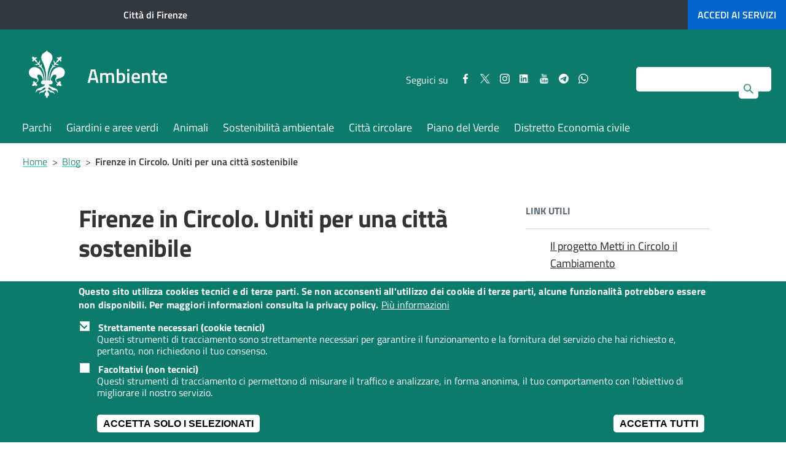

--- FILE ---
content_type: text/html; charset=UTF-8
request_url: https://ambiente.comune.fi.it/dalle-redazioni/firenze-circolo-uniti-una-citta-sostenibile
body_size: 26976
content:
<!DOCTYPE html>
<html lang="it" dir="ltr" prefix="content: http://purl.org/rss/1.0/modules/content/  dc: http://purl.org/dc/terms/  foaf: http://xmlns.com/foaf/0.1/  og: http://ogp.me/ns#  rdfs: http://www.w3.org/2000/01/rdf-schema#  schema: http://schema.org/  sioc: http://rdfs.org/sioc/ns#  sioct: http://rdfs.org/sioc/types#  skos: http://www.w3.org/2004/02/skos/core#  xsd: http://www.w3.org/2001/XMLSchema# ">
<head>
    <meta charset="utf-8" />
<script>var _paq = _paq || [];(function(){function getCookie(cookieName) {
    let cookie = {};
    document.cookie.split(';').forEach(function(el) {
      let [key,value] = el.split('=');
      cookie[key.trim()] = value;
    })
    return cookie[cookieName];
  }var cookie_agreed_categories = getCookie('cookie-agreed-categories');
    var categories = ["mandatory"];
    var agreed = false;

    if (cookie_agreed_categories && cookie_agreed_categories.length) {
      agreed = true;
      categories.forEach(function(category) {
        // Make sure all categories are agreed.
        if (!cookie_agreed_categories.includes(category)) {
          agreed = false;
        }
      });
    }

    if (!agreed) {
      _paq.push(['requireConsent']);  _paq.push(['disableCookies']);}})();</script>
<script>var _paq = _paq || [];(function(){var u=(("https:" == document.location.protocol) ? "https://analytics.comune.fi.it/" : "https://analytics.comune.fi.it/");_paq.push(["setSiteId", "31"]);_paq.push(["setTrackerUrl", u+"matomo.php"]);_paq.push(["setDoNotTrack", 1]);if (!window.matomo_search_results_active) {_paq.push(["trackPageView"]);}_paq.push(["setIgnoreClasses", ["no-tracking","colorbox"]]);_paq.push(["enableLinkTracking"]);var d=document,g=d.createElement("script"),s=d.getElementsByTagName("script")[0];g.type="text/javascript";g.defer=true;g.async=true;g.src=u+"matomo.js";s.parentNode.insertBefore(g,s);})();</script>
<link rel="canonical" href="https://ambiente.comune.fi.it/dalle-redazioni/firenze-circolo-uniti-una-citta-sostenibile" />
<meta name="google-site-verification" content="rS6VXTaeN5T0inq71G5F9dSDFy31soaP01zGYksjdfc" />
<meta name="Generator" content="Drupal 10 (https://www.drupal.org)" />
<meta name="MobileOptimized" content="width" />
<meta name="HandheldFriendly" content="true" />
<meta name="viewport" content="width=device-width, initial-scale=1, maximum-scale=2.0, user-scalable=yes" />
<style>div#sliding-popup, div#sliding-popup .eu-cookie-withdraw-banner, .eu-cookie-withdraw-tab {background: #0c7b6c} div#sliding-popup.eu-cookie-withdraw-wrapper { background: transparent; } #sliding-popup h1, #sliding-popup h2, #sliding-popup h3, #sliding-popup p, #sliding-popup label, #sliding-popup div, .eu-cookie-compliance-more-button, .eu-cookie-compliance-secondary-button, .eu-cookie-withdraw-tab { color: #ffffff;} .eu-cookie-withdraw-tab { border-color: #ffffff;}</style>
<link rel="icon" href="/sites/ambiente.comune.fi.it/files/favicon_0.png" type="image/png" />
<script src="/sites/ambiente.comune.fi.it/files/eu_cookie_compliance/eu_cookie_compliance.script.js?t96061" defer></script>

    <meta name="msvalidate.01" content="F687013B768D41A43D8C59A6322C88F3" />
    <title>Firenze in Circolo. Uniti per una città sostenibile | Ambiente</title>

    <link rel="stylesheet" media="all" href="/sites/ambiente.comune.fi.it/files/css/css_8JtASMkJdhA99gc8SyETAV5kDC9_CWKOpK0xW7y7RkU.css?delta=0&amp;language=it&amp;theme=firenze&amp;include=eJxtjlEKwyAQRC9k45Fk1YmRrq64-mFOX2gbAqWf8-YNTGBSXbZAlRLUBOmwsc9GvNEcEqQ0xsCnqNILcT5hMF0QeWa4t5GpBth_0EXsNHmYPXfUEzaxeOKHjsW5pgt_h2p_smnUKXVqh163brLN2qbnrAei0aUDxXpSvAA1HVRP" />
<link rel="stylesheet" media="all" href="/sites/ambiente.comune.fi.it/files/css/css_49s930uUMgilU65A2mOeygxUiaRW8-Agy3qcKRo3Te4.css?delta=1&amp;language=it&amp;theme=firenze&amp;include=eJxtjlEKwyAQRC9k45Fk1YmRrq64-mFOX2gbAqWf8-YNTGBSXbZAlRLUBOmwsc9GvNEcEqQ0xsCnqNILcT5hMF0QeWa4t5GpBth_0EXsNHmYPXfUEzaxeOKHjsW5pgt_h2p_smnUKXVqh163brLN2qbnrAei0aUDxXpSvAA1HVRP" />
<link rel="stylesheet" media="all" href="/themes/custom/firenze/assets/css/theme-verde.css?t96061" />
<link rel="stylesheet" media="all" href="/sites/ambiente.comune.fi.it/files/css/css_kzJzqEsA-3u6Ul6i8l-yJiKKecB4wkV8oO1fVsKyqJI.css?delta=3&amp;language=it&amp;theme=firenze&amp;include=eJxtjlEKwyAQRC9k45Fk1YmRrq64-mFOX2gbAqWf8-YNTGBSXbZAlRLUBOmwsc9GvNEcEqQ0xsCnqNILcT5hMF0QeWa4t5GpBth_0EXsNHmYPXfUEzaxeOKHjsW5pgt_h2p_smnUKXVqh163brLN2qbnrAei0aUDxXpSvAA1HVRP" />
<link rel="stylesheet" media="print" href="/sites/ambiente.comune.fi.it/files/css/css_Fzbz1UwH3zBQftyfsuqEEVmU4GPDrbkQErwM-86OfcE.css?delta=4&amp;language=it&amp;theme=firenze&amp;include=eJxtjlEKwyAQRC9k45Fk1YmRrq64-mFOX2gbAqWf8-YNTGBSXbZAlRLUBOmwsc9GvNEcEqQ0xsCnqNILcT5hMF0QeWa4t5GpBth_0EXsNHmYPXfUEzaxeOKHjsW5pgt_h2p_smnUKXVqh163brLN2qbnrAei0aUDxXpSvAA1HVRP" />
<link rel="stylesheet" media="all" href="/sites/ambiente.comune.fi.it/files/css/css_RQFjSQQ_VA6sUUzns16cPHcwDWrpK6SjEGVEZ3eBq_Y.css?delta=5&amp;language=it&amp;theme=firenze&amp;include=eJxtjlEKwyAQRC9k45Fk1YmRrq64-mFOX2gbAqWf8-YNTGBSXbZAlRLUBOmwsc9GvNEcEqQ0xsCnqNILcT5hMF0QeWa4t5GpBth_0EXsNHmYPXfUEzaxeOKHjsW5pgt_h2p_smnUKXVqh163brLN2qbnrAei0aUDxXpSvAA1HVRP" />

    <script src="/sites/ambiente.comune.fi.it/files/js/js_QWH0EVXLqg8UNv-CD-TRYFSyJcHv_AWO31PtvhbONUc.js?scope=header&amp;delta=0&amp;language=it&amp;theme=firenze&amp;include=eJx9jksKwzAMRC_kVkcyQh4TJ3EUZHnT07c0Jv1Auxr0nhhG1EDJ-s7rlburaN1XOAJ6FNWlID5R4U0QK7tWpT8u5GLYbqC5XbKqw97JBE4vMkoafd2nz3h8syPFBjaZ6Jf4mD5YGGOPuAPmW1wq"></script>


    <!-- Global site tag (gtag.js) - Google Analytics -->
    <!-- script async src="https://www.googletagmanager.com/gtag/js?id=UA-35240260-1"></script>
    <script>
      window.dataLayer = window.dataLayer || [];
      function gtag() {
        dataLayer.push(arguments);
      }
      gtag('js', new Date());
      gtag('config', 'UA-35240260-1', {'anonymize_ip': true});
    </script-->

    <!--script type="text/javascript">
      var _paq = _paq || [];
      _paq.push(["setDomains", ["*.comune.fi.it"]]);
      _paq.push(['trackPageView']);
      _paq.push(['enableLinkTracking']);
      (function () {
        var u = "//italia.piwikpro.com/";
        _paq.push(['setTrackerUrl', u + 'piwik.php']);
        _paq.push(['setSiteId', 41]);
        var d = document, g = d.createElement('script'), s = d.getElementsByTagName('script')[0];
        g.type = 'text/javascript';
        g.async = true;
        g.defer = true;
        g.src = u + 'piwik.js';
        s.parentNode.insertBefore(g, s);
      })();
    </script-->

    <!--noscript><p><img src="//italia.piwikpro.com/piwik.php?idsite=41" style="border:0;" alt=""/></p>
    </noscript-->
</head>
                    <body class="user-not-logged-in path-node page-node-type-article sito-tematico">
        


  <div class="dialog-off-canvas-main-canvas" data-off-canvas-main-canvas>
    

<a id="salta-al-contenuto-principale" href="#main-content" class="visually-hidden focusable skip-link">
    Salta al contenuto principale
</a>

<nav aria-label="Navigazione principale">
    <button id="mainmenu-icon" class="light no-print" type="button" data-toggle="collapse" data-target="#burger-menu-firenze" aria-expanded="false" aria-controls="burger-menu-firenze" aria-label="Pulsante apri chiudi navigazione">
        <div class="bar"></div>
        <div class="bar"></div>
        <div class="bar"></div>
    </button>

    <div id="burger-menu-firenze" class="menu-to-slide" aria-expanded="false">
        <div class="site-heading pull-left">
    

<div id="block-firenze-branding-burger" class="block block-menu clearfix">
  
    
        <div id="logo-burger" class="pull-left">
      <a href="/" title="Vai alla pagina principale" rel="home" class="site-logo">
        <img width="72" height="96" src="/themes/custom/firenze/assets/img/giglio-bianco.png" alt="" />
      </a>
    </div>
        <div id="site-title-burger" class="pull-left">
      <a href="/" title="Home" rel="home" class="site-logo">
        <span class="h1" style="overflow: visible;">Ambiente</span>
      </a>
    </div>
  </div>

</div>





        <div class="scrollable">
              <div class="region region-main-menu">
    <div  id="block-firenze-main-menu-burger">             

      
                      <ul id="menu-principale-burger"  class="menu collapse in">
        
                                                                                                                                
                <li class="leaf parent_book">
                                        <a href="/riscossioneonline/pagina/parchi" data-drupal-link-system-path="node/40">Parchi</a>
                                                                            </li>
                                                            
                <li class="leaf parent_book">
                                        <a href="/riscossioneonline/pagina/giardini-e-aree-verdi" data-drupal-link-system-path="node/15">Giardini e aree verdi</a>
                                                                            </li>
                                                            
                <li class="leaf parent_book">
                                        <a href="/riscossioneonline/pagina/animali" data-drupal-link-system-path="node/2">Animali</a>
                                                                            </li>
                                                            
                <li class="leaf parent_book">
                                        <a href="/riscossioneonline/pagina/sostenibilita-ambientale" data-drupal-link-system-path="node/6">Sostenibilità ambientale</a>
                                                                            </li>
                                                            
                <li class="leaf parent_book">
                                        <a href="/riscossioneonline/pagina/firenze-citta-circolare" data-drupal-link-system-path="node/5">Città circolare</a>
                                                                            </li>
                                                            
                <li class="leaf parent_book">
                                        <a href="/riscossioneonline/pagina/piano-del-verde-e-degli-spazi-aperti" data-drupal-link-system-path="node/264">Piano del Verde</a>
                                                                            </li>
                                                            
                <li class="leaf parent_book">
                                        <a href="/riscossioneonline/pagina/il-distretto-dell-economia-civile-fiorentino" data-drupal-link-system-path="node/237">Distretto Economia civile</a>
                                                                            </li>
                </ul>
                

  </div>

  </div>

                <div id="social-follow-mobile" class="visible-xs visible-sm clearfix">
    <span>Seguici su</span>
  <div class="social-follow">
    <ul>
                <li>
              <a rel="noopener noreferrer" href="https://www.facebook.com/cittadifirenzeufficiale/" target="_blank">
                      <svg width="9.4" height="18.2" id="facebook-share-mobile" data-name="facebook-share-mobile" xmlns="http://www.w3.org/2000/svg"
                           viewBox="0 0 9.4 18.24444"><title>Seguici su Facebook</title>
                          <path d="M20.7,7V9.9H19a1.69686,1.69686,0,0,0-1.3.4,1.46056,1.46056,0,0,0-.4,1.2v2.1h3.2l-0.4,3.3H17.4v8.3H14V16.9H11.3V13.6H14V11.3a4.1432,4.1432,0,0,1,1.2-3.1,3.917,3.917,0,0,1,3-1.2A20.38468,20.38468,0,0,1,20.7,7Z"
                                transform="translate(-11.3 -6.95555)"/>
                      </svg>
                      <span class="sr-only">Seguici su Facebook</span>
              </a>
          </li>
                      <li>
              <a rel="noopener noreferrer" href="https://twitter.com/comunefi" target="_blank">
                    <!-- Generator: Adobe Illustrator 27.8.0, SVG Export Plug-In . SVG Version: 6.00 Build 0)  -->
                    <svg version="1.1" id="twitter-share-mobile" data-name="twitter-share-mobile" xmlns="http://www.w3.org/2000/svg" xmlns:xlink="http://www.w3.org/1999/xlink"
                        x="0px" y="0px" viewBox="0 0 15.1 14.1" style="enable-background:new 0 0 15.1 14.1;" xml:space="preserve"><title>Seguici su Twitter</title>
                    <g transform="translate(52.390088,-25.058597)">
                        <path d="M-52.4,25.1l5.8,7.8l-5.9,6.3h1.3l5.1-5.5l4.1,5.5h4.5l-6.1-8.2l5.4-5.9h-1.3l-4.7,5.1l-3.8-5.1H-52.4z
                            M-50.4,26h2.1l9.1,12.2h-2.1L-50.4,26z"/>
                    </g>
                    </svg>
                  <span class="sr-only">Seguici su Twitter</span>
              </a>
          </li>
                      <li>
              <a rel="noopener noreferrer" href="https://www.instagram.com/cittadifirenzeufficiale/" target="_blank">
                  <svg width="32" height="32" id="instagram-share-mobile" data-name="instagram-share-mobile" xmlns="http://www.w3.org/2000/svg"
                       viewBox="0 0 32 32"><title>Seguici su Instagram</title>
                      <path d="M40,24q0,4.77129-.10633,6.60325a9.76258,9.76258,0,0,1-2.58236,6.70806,9.76258,9.76258,0,0,1-6.70806,2.58236q-1.832.10481-6.60477,0.10633-4.77129,0-6.60173-.10633a9.76258,9.76258,0,0,1-6.70806-2.58236,9.76417,9.76417,0,0,1-2.5854-6.70806Q7.99848,28.77129,8,24q0-4.77129.10329-6.60477a9.77,9.77,0,0,1,2.5854-6.70806,9.76958,9.76958,0,0,1,6.70806-2.58236Q19.22871,8,23.99848,8q4.77129,0,6.60477.10481a9.76958,9.76958,0,0,1,6.70806,2.58236,9.76841,9.76841,0,0,1,2.58236,6.70806Q39.99848,19.22947,40,24ZM25.59347,10.8649q-1.44916.01139-1.595,0.01063c-0.09722,0-.62888-0.003-1.59195-0.01063q-1.44916-.00911-2.19956,0c-0.49824.0076-1.16966,0.02734-2.00816,0.06228a16.76006,16.76006,0,0,0-2.14792.20811,8.52156,8.52156,0,0,0-1.48865.38584,5.45805,5.45805,0,0,0-3.04111,3.04111,8.12057,8.12057,0,0,0-.38584,1.49017,16.95579,16.95579,0,0,0-.20963,2.14488q-0.05013,1.26232-.06076,2.0112-0.01367.74964,0,2.198Q10.874,23.85341,10.874,24q0,0.14583-.00911,1.59347-0.01367,1.44916,0,2.198c0.00608,0.49976.02734,1.16814,0.06076,2.00968a17.00986,17.00986,0,0,0,.20963,2.14792,8.13435,8.13435,0,0,0,.38584,1.48865,5.47029,5.47029,0,0,0,3.04111,3.04111,8.38842,8.38842,0,0,0,1.48865.38584,16.51743,16.51743,0,0,0,2.14792.20659c0.83851,0.03646,1.50992.05469,2.00816,0.0638q0.75192,0.00911,2.19956,0C23.3696,37.126,23.90126,37.126,23.99848,37.126s0.62888,0,1.595.00911q1.44916,0.00911,2.19653,0c0.50128-.00911,1.16966-0.02734,2.0112-0.0638a16.41118,16.41118,0,0,0,2.14488-.20659,8.35835,8.35835,0,0,0,1.49169-.38584,5.47029,5.47029,0,0,0,3.04111-3.04111,8.659,8.659,0,0,0,.38584-1.48865,16.51743,16.51743,0,0,0,.20659-2.14792c0.03342-.84155.05469-1.50992,0.0638-2.00968q0.00911-.74964,0-2.198C37.126,24.62888,37.12295,24.09722,37.12295,24s0.003-.62888.01215-1.59347q0.00911-1.44916,0-2.198-0.01367-.74964-0.0638-2.0112a16.46517,16.46517,0,0,0-.20659-2.14488,8.64241,8.64241,0,0,0-.38584-1.49017,5.45805,5.45805,0,0,0-3.04111-3.04111,8.49,8.49,0,0,0-1.49169-.38584,16.651,16.651,0,0,0-2.14488-.20811c-0.84155-.03494-1.50992-0.05469-2.0112-0.06228Q27.04263,10.85579,25.59347,10.8649Zm4.21684,7.32327A7.91112,7.91112,0,0,1,32.20735,24a8.18412,8.18412,0,0,1-8.20887,8.20735A8.179,8.179,0,0,1,15.79265,24a8.179,8.179,0,0,1,8.20583-8.20887A7.90627,7.90627,0,0,1,29.81031,18.18817Zm-2.04158,9.58208a5.3249,5.3249,0,0,0,0-7.54049,5.32856,5.32856,0,0,0-7.54049,0,5.33222,5.33222,0,0,0,0,7.54049A5.32856,5.32856,0,0,0,27.76873,27.77025ZM33.89348,14.105a1.907,1.907,0,1,1-1.35194-.56356A1.83916,1.83916,0,0,1,33.89348,14.105Z"
                            transform="translate(-8 -8)"/>
                  </svg>
                  <span class="sr-only">Seguici su Instagram</span>
              </a>
          </li>
                    <li>
            <a rel="noopener noreferrer" href="https://www.linkedin.com/company/comunefirenze" target="_blank">
                <svg version="1.1" xmlns="http://www.w3.org/2000/svg" xmlns:xlink="http://www.w3.org/1999/xlink" x="0px" y="0px" id="linkedin-share-mobile" data-name="linkedin-share-mobile"
                    viewBox="0 0 152.4 129.6" style="enable-background:new 0 0 152.4 129.6;" xml:space="preserve"><title>Seguici su LinkedIn</title>
                    <path d="M142.08,129.57c-0.34-0.4-0.85-0.34-1.28-0.47c-4.18-1.28-6.8-5.49-6.11-9.86c0.7-4.4,4.59-7.5,9.2-7.34
                    c4.21,0.14,7.82,3.58,8.25,7.87c0.03,0.25-0.13,0.58,0.24,0.72c0,0.24,0,0.48,0,0.72c-0.4,0.17-0.22,0.55-0.27,0.83
                    c-0.66,3.75-3.31,6.5-7.03,7.3c-0.22,0.05-0.49-0.05-0.6,0.25C143.68,129.57,142.88,129.57,142.08,129.57z M143.23,128.4
                    c4.27,0.07,7.81-3.35,7.91-7.63c0.1-4.13-3.38-7.7-7.61-7.82c-4.23-0.11-7.85,3.39-7.89,7.63
                    C135.61,124.8,139.04,128.33,143.23,128.4z"/>
                    <path d="M128.7,64.44c0,18.12,0,36.23,0,54.35c0,5.78-4,9.78-9.77,9.78c-36.25,0-72.5,0-108.75,0
                    c-5.69,0-9.71-4.03-9.71-9.72c0-36.27,0-72.55,0-108.82c0-5.68,4.03-9.72,9.72-9.72c36.29,0,72.58,0,108.87,0
                    c5.61,0,9.64,4.05,9.64,9.66C128.7,28.13,128.7,46.28,128.7,64.44z M68.95,56.79c-0.1-0.04-0.21-0.09-0.31-0.13
                    c0-2.34-0.04-4.69,0.02-7.03c0.02-0.91-0.2-1.23-1.18-1.22c-5.27,0.05-10.54,0.04-15.81,0c-0.91-0.01-1.22,0.2-1.22,1.18
                    c0.03,19.59,0.03,39.18,0,58.78c0,0.88,0.21,1.15,1.12,1.14c5.55-0.04,11.1-0.05,16.65,0c0.98,0.01,1.27-0.23,1.26-1.24
                    c-0.04-9.86-0.02-19.71-0.03-29.57c0-1.64,0.09-3.26,0.28-4.89c0.76-6.27,3.97-9.63,9.78-10.21c5.81-0.58,9.38,2.03,10.64,7.73
                    c0.46,2.12,0.61,4.26,0.61,6.42c0.02,10.18,0.03,20.35-0.01,30.53c0,1,0.26,1.25,1.25,1.24c5.51-0.05,11.02-0.05,16.53,0
                    c0.95,0.01,1.19-0.25,1.19-1.19c-0.02-10.73,0.02-21.47,0.01-32.2c-0.01-4.43-0.21-8.85-1.2-13.19
                    c-1.34-5.87-3.98-10.84-9.66-13.64c-3.85-1.9-7.98-2.34-12.21-2.38c-5.54-0.05-10.3,1.82-14.32,5.6
                    C71,53.76,69.91,55.22,68.95,56.79z M38.46,78.92c0-9.77-0.01-19.55,0.02-29.32c0-0.83-0.13-1.19-1.09-1.18
                    c-5.63,0.05-11.26,0.04-16.88,0c-0.88-0.01-1.04,0.3-1.04,1.1c0.02,19.63,0.02,39.26-0.01,58.89c0,0.93,0.28,1.12,1.15,1.11
                    c5.55-0.04,11.1-0.05,16.64,0.01c1.02,0.01,1.24-0.3,1.24-1.27C38.44,98.47,38.46,88.7,38.46,78.92z M17.99,29.02
                    C17.98,35,22.95,40,28.93,40.02c6.07,0.02,11.05-4.93,11.06-10.99c0-6.01-4.94-10.98-10.93-11C22.99,18.01,18,22.96,17.99,29.02z
                    "/>
                    <path d="M144.65,121.3c0.88,1.34,1.7,2.6,2.57,3.91c-0.94,0.39-1.51,0.15-1.95-0.64c-0.49-0.87-1.1-1.66-1.57-2.54
                    c-0.41-0.77-1.05-0.82-1.72-0.68c-0.71,0.15-0.31,0.79-0.35,1.2c-0.07,0.67-0.04,1.35-0.01,2.03c0.02,0.51-0.05,0.83-0.69,0.82
                    c-0.6-0.01-0.73-0.27-0.72-0.8c0.02-2.63,0.02-5.26,0-7.9c0-0.57,0.19-0.78,0.76-0.76c1.12,0.03,2.24-0.04,3.35,0.03
                    c1.77,0.11,2.7,0.92,2.8,2.35C147.23,119.93,146.56,120.77,144.65,121.3z M143.18,117.09c-1.58,0.03-1.58,0.03-1.58,1.6
                    c0,0.32,0.01,0.64,0,0.96c0,0.31,0.07,0.56,0.45,0.55c0.87-0.02,1.75,0.1,2.61-0.17c0.71-0.23,1-0.7,1.01-1.43
                    c0.01-0.76-0.38-1.21-1.08-1.37C144.14,117.11,143.66,117.13,143.18,117.09z"/>
                </svg>
                <span class="sr-only">Seguici su LinkedIn</span>
            </a>
        </li>
                      <li>
              <a rel="noopener noreferrer" href="https://www.youtube.com/user/comunefirenze/" target="_blank">
                  <svg width="16.3" height="19.6" id="youtube-share-mobile" data-name="youtube-share-mobile" xmlns="http://www.w3.org/2000/svg"
                       viewBox="0 0 16.3 19.6"><title>Seguici su YouTube</title>
                      <path d="M24.1,20.2a17.43892,17.43892,0,0,1-.3,3.8,1.70053,1.70053,0,0,1-.6,1,1.49826,1.49826,0,0,1-1.2.5c-1.3.1-3.4,0.3-6,.3a44.32945,44.32945,0,0,1-6-.3A3.08012,3.08012,0,0,1,8.8,25a3.59153,3.59153,0,0,1-.7-1,27.56722,27.56722,0,0,1-.3-3.8,17.43882,17.43882,0,0,1,.3-3.8,1.44542,1.44542,0,0,1,.7-1,1.49826,1.49826,0,0,1,1.2-.5c1.3-.1,3.4-0.3,6-0.3a44.32925,44.32925,0,0,1,6,.3,3.08015,3.08015,0,0,1,1.2.5,2.07494,2.07494,0,0,1,.6,1A27.56753,27.56753,0,0,1,24.1,20.2ZM11.3,17.4h1.2v-1H9.1v1h1.2v6.2h1V17.4ZM13.1,6.3h1.2L13,10.5v3H12v-3c-0.1-.5-0.3-1.3-0.6-2.3a16.67284,16.67284,0,0,1-.8-2h1.2l0.8,2.9Zm1.5,17.4h0.9V18.4H14.6v4.2a1.03492,1.03492,0,0,1-.7.5,0.3193,0.3193,0,0,1-.3-0.3V18.5H12.7v4a1.71916,1.71916,0,0,0,.1.8,0.60184,0.60184,0,0,0,.7.4,1.90621,1.90621,0,0,0,1.2-.7v0.7H14.6ZM17.2,9.9v1.9a2.06239,2.06239,0,0,1-.3,1.3,1.24829,1.24829,0,0,1-1.2.5,1.24829,1.24829,0,0,1-1.2-.5,1.57753,1.57753,0,0,1-.3-1.3V9.9a2.50181,2.50181,0,0,1,.3-1.3,1.24829,1.24829,0,0,1,1.2-.5,1.24829,1.24829,0,0,1,1.2.5A1.57753,1.57753,0,0,1,17.2,9.9ZM16.3,12V9.6c0-.5-0.1-0.8-0.5-0.8-0.3,0-.5.3-0.5,0.8V12c0,0.5.1,0.8,0.5,0.8S16.3,12.5,16.3,12Zm2.8,10V19.9a2.2449,2.2449,0,0,0-.1-1,0.76042,0.76042,0,0,0-.8-0.6,1.52377,1.52377,0,0,0-1,.6V16.6H16.3v7.1h1V23.2a1.54938,1.54938,0,0,0,1,.7,0.947,0.947,0,0,0,.8-0.7V22Zm-0.9-2.2v2.3c0,0.5-.1.8-0.4,0.8a0.68252,0.68252,0,0,1-.5-0.3V19.4a0.85026,0.85026,0,0,1,.5-0.3C18.1,19.1,18.2,19.2,18.2,19.8ZM20.9,8.1v5.5h-1V12.9a1.90621,1.90621,0,0,1-1.2.7,0.49252,0.49252,0,0,1-.6-0.4,5.38433,5.38433,0,0,1-.1-0.8V8.1h1v4.4a0.3193,0.3193,0,0,0,.3.3,0.60476,0.60476,0,0,0,.6-0.5V8.1h1Zm2,13.8V21.8h-1v0.6a0.42026,0.42026,0,0,1-.4.4c-0.4,0-.5-0.3-0.5-0.8V21.1h2V19.9a2.50181,2.50181,0,0,0-.3-1.3,1.24829,1.24829,0,0,0-1.2-.5,1.346,1.346,0,0,0-1.2.5,1.57753,1.57753,0,0,0-.3,1.3v1.8a2.50181,2.50181,0,0,0,.3,1.3,1.24829,1.24829,0,0,0,1.2.5,1.346,1.346,0,0,0,1.2-.5,3.28732,3.28732,0,0,0,.3-0.6C22.9,22.5,22.9,22.2,22.9,21.9Zm-1-2.1v0.5h-1V19.8c0-.5.1-0.8,0.5-0.8S21.9,19.2,21.9,19.8Z"
                            transform="translate(-7.8 -6.2)"/>
                  </svg>
                  <span class="sr-only">Seguici su YouTube</span>
              </a>
          </li>
                      <li>
              <a rel="noopener noreferrer" href="https://t.me/cittadifirenzeufficiale" target="_blank">
                    <!-- 18-03-2022  -->
					<svg version="1.1" xmlns="http://www.w3.org/2000/svg" xmlns:xlink="http://www.w3.org/1999/xlink" x="0px" y="0px" id="telegram-share-mobile" data-name="telegram-share-mobile"
						 viewBox="0 0 431.72 431.72" style="enable-background:new 0 0 431.72 431.72;" xml:space="preserve"><title>Seguici su Telegram</title>
						<ellipse transform="matrix(0.7071 -0.7071 0.7071 0.7071 -89.4122 215.8603)" cx="215.86" cy="215.86" rx="215.86" ry="215.86"/>
						<path d="M326.26,125.06c3.47,5.03,2.87,11.68,2.41,17.48c-2.39,24.35-6.62,48.47-10.11,72.67
							c-0.89,5.11-1.53,10.26-2.59,15.35c-3.74,24.06-8.12,48.02-12.23,72.02c-1.52,6.43-2.23,13.02-3.99,19.4
							c-1.57,6.43-4.46,13.23-10.17,17.01c-6.85,3.65-15.04,1.09-21.6-2.02c-9.56-5.19-17.96-12.18-27.12-18.01
							c-13.24-8.55-26.07-17.7-39.22-26.38c-6.21-4.38-13.06-8.03-18.44-13.48c-2.92-2.97-5.31-7.3-3.97-11.55
							c1.29-4.7,4.82-8.26,8.15-11.61c7.69-7.65,15.57-15.11,23.49-22.51c9.35-8.73,18.76-17.38,28-26.22
							c7.25-6.93,14.39-13.98,21.31-21.25c1.82-2.21,4.97-4.59,3.52-7.84c-0.92-2.66-4.36-2.58-6.49-1.6
							c-6.09,3.41-11.85,7.36-17.71,11.15c-20.6,13.51-41.06,27.24-61.5,41c-7.57,5.1-15.15,10.19-22.73,15.28
							c-8.7,6.02-18.99,11.23-29.87,10c-9.79-1.34-19.37-3.88-28.78-6.81c-8.27-2.61-16.66-4.92-24.67-8.24
							c-3.33-1.65-7.43-3.7-8.09-7.76c-0.61-3.04,1.46-5.81,3.67-7.64c5.16-4.28,11.53-6.64,17.63-9.22
							c32.6-14.15,65.15-28.43,97.82-42.42c16.54-7.08,33.11-14.09,49.74-20.97c5.55-2.3,11.11-4.58,16.68-6.85
							c18.18-7.48,36.35-15.17,55.14-21.03C311.5,120.89,320.62,119.15,326.26,125.06z" fill="#ffffff"/>
					</svg>
                  <span class="sr-only">Seguici su Telegram</span>
              </a>
          </li>
                      <li>
              <a rel="noopener noreferrer" href="https://whatsapp.com/channel/0029VaA2qAMAzNbpRQP92u3P" target="_blank">
                  <svg  id="whatsapp-share-mobile" data-name="whatsapp-share-mobile"
                       viewBox="0 0 360 362" fill="none" xmlns="http://www.w3.org/2000/svg">
                      <title>Seguici su Whatsapp</title>
                      <path fill-rule="evenodd" clip-rule="evenodd" d="M307.546 52.5655C273.709 18.685 228.706 0.0171895 180.756 0C81.951 0 1.53846 80.404 1.50408 179.235C1.48689 210.829 9.74646 241.667 25.4319 268.844L0 361.736L95.0236 336.811C121.203 351.096 150.683 358.616 180.679 358.625H180.756C279.544 358.625 359.966 278.212 360 179.381C360.017 131.483 341.392 86.4547 307.546 52.5741V52.5655ZM180.756 328.354H180.696C153.966 328.346 127.744 321.16 104.865 307.589L99.4242 304.358L43.034 319.149L58.0834 264.168L54.5423 258.53C39.6304 234.809 31.749 207.391 31.7662 179.244C31.8006 97.1036 98.6334 30.2707 180.817 30.2707C220.61 30.2879 258.015 45.8015 286.145 73.9665C314.276 102.123 329.755 139.562 329.738 179.364C329.703 261.513 262.871 328.346 180.756 328.346V328.354ZM262.475 216.777C257.997 214.534 235.978 203.704 231.869 202.209C227.761 200.713 224.779 199.966 221.796 204.452C218.814 208.939 210.228 219.029 207.615 222.011C205.002 225.002 202.389 225.372 197.911 223.128C193.434 220.885 179.003 216.158 161.891 200.902C148.578 189.024 139.587 174.362 136.975 169.875C134.362 165.389 136.7 162.965 138.934 160.739C140.945 158.728 143.412 155.505 145.655 152.892C147.899 150.279 148.638 148.406 150.133 145.423C151.629 142.432 150.881 139.82 149.764 137.576C148.646 135.333 139.691 113.287 135.952 104.323C132.316 95.5909 128.621 96.777 125.879 96.6309C123.266 96.5019 120.284 96.4762 117.293 96.4762C114.302 96.4762 109.454 97.5935 105.346 102.08C101.238 106.566 89.6691 117.404 89.6691 139.441C89.6691 161.478 105.716 182.785 107.959 185.776C110.202 188.767 139.544 234.001 184.469 253.408C195.153 258.023 203.498 260.782 210.004 262.845C220.731 266.257 230.494 265.776 238.212 264.624C246.816 263.335 264.71 253.786 268.44 243.326C272.17 232.866 272.17 223.893 271.053 222.028C269.936 220.163 266.945 219.037 262.467 216.794L262.475 216.777Z" />
                  </svg>
                  <span class="sr-only">Seguici su Whatsapp</span>
              </a>
          </li>
          </ul>
  </div>
</div>
                </div>

    </div>
</nav>

<header id="header">
    <div id="upper-header" class="clearfix">
        <div id="context" class="pull-left">
                          <a href="https://www.comune.fi.it/" title="" class="">Città di Firenze</a>
                    </div>
        <div class ="language-header language-mobile2 language-mobile ">
        
        </div>
                <div id="shortcut" class="pull-right">
            <a href="https://www.comune.firenze.it/servizi" title="" class=""><span class="hidden-xs">Accedi ai </span>servizi</a>
        </div>
            </div>
    <div class="header-nav">

    <div id="main-header" class="custom-bg clearfix" data-background-color="">
        <div class="container">
            <div class="row">
                <div class="col-xs-12">
                    <div class="site-heading pull-left">
    

<div id="block-firenze-branding" class="block block-menu clearfix">
  
    
        <div id="logo" class="pull-left">
      <a href="/" title="Vai alla pagina principale" rel="home" class="site-logo">
        <img width="72" height="96" src="/themes/custom/firenze/assets/img/giglio-bianco.png" alt="" />
      </a>
    </div>
        <div id="site-title" class="pull-left">
      <a href="/" title="Home" rel="home" class="site-logo">
        <span class="h1" style="overflow: visible;">Ambiente</span>
      </a>
    </div>
  </div>

</div>




                    <div class="pull-right above-search-form">

                        <div class="lh-50 visible-md visible-lg clearfix">

                                                          <div class="social-follow pull-right">
    <ul>
        <li>
            Seguici su
        </li>
                    <li>
                <a rel="noopener noreferrer" href="https://www.facebook.com/cittadifirenzeufficiale/" target="_blank">
                    <svg width="9.4" height="18.2" class="facebook-share" data-name="facebook-share"
                         xmlns="http://www.w3.org/2000/svg" viewBox="0 0 9.4 18.24444">
                        <path d="M20.7,7V9.9H19a1.69686,1.69686,0,0,0-1.3.4,1.46056,1.46056,0,0,0-.4,1.2v2.1h3.2l-0.4,3.3H17.4v8.3H14V16.9H11.3V13.6H14V11.3a4.1432,4.1432,0,0,1,1.2-3.1,3.917,3.917,0,0,1,3-1.2A20.38468,20.38468,0,0,1,20.7,7Z" transform="translate(-11.3 -6.95555)"/>
                    </svg>
                    <span class="sr-only">Seguici su Facebook</span>
                </a>
            </li>
                            <li>
                <a rel="noopener noreferrer" href="https://twitter.com/comunefi" target="_blank">
                    <!-- Generator: Adobe Illustrator 27.8.0, SVG Export Plug-In . SVG Version: 6.00 Build 0)  -->                
                    <svg version="1.1" class="twitter-share" data-name="twitter-share" xmlns="http://www.w3.org/2000/svg" xmlns:xlink="http://www.w3.org/1999/xlink" x="0px" y="0px"
                        viewBox="0 0 15.1 14.1" style="enable-background:new 0 0 15.1 14.1;" xml:space="preserve">
                    <g transform="translate(52.390088,-25.058597)">
                        <path d="M-52.4,25.1l5.8,7.8l-5.9,6.3h1.3l5.1-5.5l4.1,5.5h4.5l-6.1-8.2l5.4-5.9h-1.3l-4.7,5.1l-3.8-5.1H-52.4z
                            M-50.4,26h2.1l9.1,12.2h-2.1L-50.4,26z"/>
                    </g>
                    </svg>
                    <span class="sr-only">Seguici su Twitter</span>
                </a>
            </li>
                            <li>
                <a rel="noopener noreferrer" href="https://www.instagram.com/cittadifirenzeufficiale/" target="_blank">
                    <svg width="32" height="32" class="instagram-share" data-name="instagram-share"
                         xmlns="http://www.w3.org/2000/svg" viewBox="0 0 32 32">
                        <path d="M40,24q0,4.77129-.10633,6.60325a9.76258,9.76258,0,0,1-2.58236,6.70806,9.76258,9.76258,0,0,1-6.70806,2.58236q-1.832.10481-6.60477,0.10633-4.77129,0-6.60173-.10633a9.76258,9.76258,0,0,1-6.70806-2.58236,9.76417,9.76417,0,0,1-2.5854-6.70806Q7.99848,28.77129,8,24q0-4.77129.10329-6.60477a9.77,9.77,0,0,1,2.5854-6.70806,9.76958,9.76958,0,0,1,6.70806-2.58236Q19.22871,8,23.99848,8q4.77129,0,6.60477.10481a9.76958,9.76958,0,0,1,6.70806,2.58236,9.76841,9.76841,0,0,1,2.58236,6.70806Q39.99848,19.22947,40,24ZM25.59347,10.8649q-1.44916.01139-1.595,0.01063c-0.09722,0-.62888-0.003-1.59195-0.01063q-1.44916-.00911-2.19956,0c-0.49824.0076-1.16966,0.02734-2.00816,0.06228a16.76006,16.76006,0,0,0-2.14792.20811,8.52156,8.52156,0,0,0-1.48865.38584,5.45805,5.45805,0,0,0-3.04111,3.04111,8.12057,8.12057,0,0,0-.38584,1.49017,16.95579,16.95579,0,0,0-.20963,2.14488q-0.05013,1.26232-.06076,2.0112-0.01367.74964,0,2.198Q10.874,23.85341,10.874,24q0,0.14583-.00911,1.59347-0.01367,1.44916,0,2.198c0.00608,0.49976.02734,1.16814,0.06076,2.00968a17.00986,17.00986,0,0,0,.20963,2.14792,8.13435,8.13435,0,0,0,.38584,1.48865,5.47029,5.47029,0,0,0,3.04111,3.04111,8.38842,8.38842,0,0,0,1.48865.38584,16.51743,16.51743,0,0,0,2.14792.20659c0.83851,0.03646,1.50992.05469,2.00816,0.0638q0.75192,0.00911,2.19956,0C23.3696,37.126,23.90126,37.126,23.99848,37.126s0.62888,0,1.595.00911q1.44916,0.00911,2.19653,0c0.50128-.00911,1.16966-0.02734,2.0112-0.0638a16.41118,16.41118,0,0,0,2.14488-.20659,8.35835,8.35835,0,0,0,1.49169-.38584,5.47029,5.47029,0,0,0,3.04111-3.04111,8.659,8.659,0,0,0,.38584-1.48865,16.51743,16.51743,0,0,0,.20659-2.14792c0.03342-.84155.05469-1.50992,0.0638-2.00968q0.00911-.74964,0-2.198C37.126,24.62888,37.12295,24.09722,37.12295,24s0.003-.62888.01215-1.59347q0.00911-1.44916,0-2.198-0.01367-.74964-0.0638-2.0112a16.46517,16.46517,0,0,0-.20659-2.14488,8.64241,8.64241,0,0,0-.38584-1.49017,5.45805,5.45805,0,0,0-3.04111-3.04111,8.49,8.49,0,0,0-1.49169-.38584,16.651,16.651,0,0,0-2.14488-.20811c-0.84155-.03494-1.50992-0.05469-2.0112-0.06228Q27.04263,10.85579,25.59347,10.8649Zm4.21684,7.32327A7.91112,7.91112,0,0,1,32.20735,24a8.18412,8.18412,0,0,1-8.20887,8.20735A8.179,8.179,0,0,1,15.79265,24a8.179,8.179,0,0,1,8.20583-8.20887A7.90627,7.90627,0,0,1,29.81031,18.18817Zm-2.04158,9.58208a5.3249,5.3249,0,0,0,0-7.54049,5.32856,5.32856,0,0,0-7.54049,0,5.33222,5.33222,0,0,0,0,7.54049A5.32856,5.32856,0,0,0,27.76873,27.77025ZM33.89348,14.105a1.907,1.907,0,1,1-1.35194-.56356A1.83916,1.83916,0,0,1,33.89348,14.105Z" transform="translate(-8 -8)"/>
                    </svg>
                    <span class="sr-only">Seguici su Instagram</span>
                </a>
            </li>
                            <li>
                <a rel="noopener noreferrer" href="https://www.linkedin.com/company/comunefirenze" target="_blank">
                    <svg version="1.1" xmlns="http://www.w3.org/2000/svg" xmlns:xlink="http://www.w3.org/1999/xlink" x="0px" y="0px" class="linkedin-share" data-name="linkedin-share"
                        viewBox="0 0 152.4 129.6" style="enable-background:new 0 0 152.4 129.6;" xml:space="preserve">
                        <path d="M142.08,129.57c-0.34-0.4-0.85-0.34-1.28-0.47c-4.18-1.28-6.8-5.49-6.11-9.86c0.7-4.4,4.59-7.5,9.2-7.34
                        c4.21,0.14,7.82,3.58,8.25,7.87c0.03,0.25-0.13,0.58,0.24,0.72c0,0.24,0,0.48,0,0.72c-0.4,0.17-0.22,0.55-0.27,0.83
                        c-0.66,3.75-3.31,6.5-7.03,7.3c-0.22,0.05-0.49-0.05-0.6,0.25C143.68,129.57,142.88,129.57,142.08,129.57z M143.23,128.4
                        c4.27,0.07,7.81-3.35,7.91-7.63c0.1-4.13-3.38-7.7-7.61-7.82c-4.23-0.11-7.85,3.39-7.89,7.63
                        C135.61,124.8,139.04,128.33,143.23,128.4z"/>
                        <path d="M128.7,64.44c0,18.12,0,36.23,0,54.35c0,5.78-4,9.78-9.77,9.78c-36.25,0-72.5,0-108.75,0
                        c-5.69,0-9.71-4.03-9.71-9.72c0-36.27,0-72.55,0-108.82c0-5.68,4.03-9.72,9.72-9.72c36.29,0,72.58,0,108.87,0
                        c5.61,0,9.64,4.05,9.64,9.66C128.7,28.13,128.7,46.28,128.7,64.44z M68.95,56.79c-0.1-0.04-0.21-0.09-0.31-0.13
                        c0-2.34-0.04-4.69,0.02-7.03c0.02-0.91-0.2-1.23-1.18-1.22c-5.27,0.05-10.54,0.04-15.81,0c-0.91-0.01-1.22,0.2-1.22,1.18
                        c0.03,19.59,0.03,39.18,0,58.78c0,0.88,0.21,1.15,1.12,1.14c5.55-0.04,11.1-0.05,16.65,0c0.98,0.01,1.27-0.23,1.26-1.24
                        c-0.04-9.86-0.02-19.71-0.03-29.57c0-1.64,0.09-3.26,0.28-4.89c0.76-6.27,3.97-9.63,9.78-10.21c5.81-0.58,9.38,2.03,10.64,7.73
                        c0.46,2.12,0.61,4.26,0.61,6.42c0.02,10.18,0.03,20.35-0.01,30.53c0,1,0.26,1.25,1.25,1.24c5.51-0.05,11.02-0.05,16.53,0
                        c0.95,0.01,1.19-0.25,1.19-1.19c-0.02-10.73,0.02-21.47,0.01-32.2c-0.01-4.43-0.21-8.85-1.2-13.19
                        c-1.34-5.87-3.98-10.84-9.66-13.64c-3.85-1.9-7.98-2.34-12.21-2.38c-5.54-0.05-10.3,1.82-14.32,5.6
                        C71,53.76,69.91,55.22,68.95,56.79z M38.46,78.92c0-9.77-0.01-19.55,0.02-29.32c0-0.83-0.13-1.19-1.09-1.18
                        c-5.63,0.05-11.26,0.04-16.88,0c-0.88-0.01-1.04,0.3-1.04,1.1c0.02,19.63,0.02,39.26-0.01,58.89c0,0.93,0.28,1.12,1.15,1.11
                        c5.55-0.04,11.1-0.05,16.64,0.01c1.02,0.01,1.24-0.3,1.24-1.27C38.44,98.47,38.46,88.7,38.46,78.92z M17.99,29.02
                        C17.98,35,22.95,40,28.93,40.02c6.07,0.02,11.05-4.93,11.06-10.99c0-6.01-4.94-10.98-10.93-11C22.99,18.01,18,22.96,17.99,29.02z
                        "/>
                        <path d="M144.65,121.3c0.88,1.34,1.7,2.6,2.57,3.91c-0.94,0.39-1.51,0.15-1.95-0.64c-0.49-0.87-1.1-1.66-1.57-2.54
                        c-0.41-0.77-1.05-0.82-1.72-0.68c-0.71,0.15-0.31,0.79-0.35,1.2c-0.07,0.67-0.04,1.35-0.01,2.03c0.02,0.51-0.05,0.83-0.69,0.82
                        c-0.6-0.01-0.73-0.27-0.72-0.8c0.02-2.63,0.02-5.26,0-7.9c0-0.57,0.19-0.78,0.76-0.76c1.12,0.03,2.24-0.04,3.35,0.03
                        c1.77,0.11,2.7,0.92,2.8,2.35C147.23,119.93,146.56,120.77,144.65,121.3z M143.18,117.09c-1.58,0.03-1.58,0.03-1.58,1.6
                        c0,0.32,0.01,0.64,0,0.96c0,0.31,0.07,0.56,0.45,0.55c0.87-0.02,1.75,0.1,2.61-0.17c0.71-0.23,1-0.7,1.01-1.43
                        c0.01-0.76-0.38-1.21-1.08-1.37C144.14,117.11,143.66,117.13,143.18,117.09z"/>
                    </svg>
                    <span class="sr-only">Seguici su LinkedIn</span>
                </a>
            </li>
                            <li>
                <a rel="noopener noreferrer" href="https://www.youtube.com/user/comunefirenze/" target="_blank">
                    <svg width="16.3" height="19.6" class="youtube-share" data-name="youtube-share"
                         xmlns="http://www.w3.org/2000/svg" viewBox="0 0 16.3 19.6">
                        <path d="M24.1,20.2a17.43892,17.43892,0,0,1-.3,3.8,1.70053,1.70053,0,0,1-.6,1,1.49826,1.49826,0,0,1-1.2.5c-1.3.1-3.4,0.3-6,.3a44.32945,44.32945,0,0,1-6-.3A3.08012,3.08012,0,0,1,8.8,25a3.59153,3.59153,0,0,1-.7-1,27.56722,27.56722,0,0,1-.3-3.8,17.43882,17.43882,0,0,1,.3-3.8,1.44542,1.44542,0,0,1,.7-1,1.49826,1.49826,0,0,1,1.2-.5c1.3-.1,3.4-0.3,6-0.3a44.32925,44.32925,0,0,1,6,.3,3.08015,3.08015,0,0,1,1.2.5,2.07494,2.07494,0,0,1,.6,1A27.56753,27.56753,0,0,1,24.1,20.2ZM11.3,17.4h1.2v-1H9.1v1h1.2v6.2h1V17.4ZM13.1,6.3h1.2L13,10.5v3H12v-3c-0.1-.5-0.3-1.3-0.6-2.3a16.67284,16.67284,0,0,1-.8-2h1.2l0.8,2.9Zm1.5,17.4h0.9V18.4H14.6v4.2a1.03492,1.03492,0,0,1-.7.5,0.3193,0.3193,0,0,1-.3-0.3V18.5H12.7v4a1.71916,1.71916,0,0,0,.1.8,0.60184,0.60184,0,0,0,.7.4,1.90621,1.90621,0,0,0,1.2-.7v0.7H14.6ZM17.2,9.9v1.9a2.06239,2.06239,0,0,1-.3,1.3,1.24829,1.24829,0,0,1-1.2.5,1.24829,1.24829,0,0,1-1.2-.5,1.57753,1.57753,0,0,1-.3-1.3V9.9a2.50181,2.50181,0,0,1,.3-1.3,1.24829,1.24829,0,0,1,1.2-.5,1.24829,1.24829,0,0,1,1.2.5A1.57753,1.57753,0,0,1,17.2,9.9ZM16.3,12V9.6c0-.5-0.1-0.8-0.5-0.8-0.3,0-.5.3-0.5,0.8V12c0,0.5.1,0.8,0.5,0.8S16.3,12.5,16.3,12Zm2.8,10V19.9a2.2449,2.2449,0,0,0-.1-1,0.76042,0.76042,0,0,0-.8-0.6,1.52377,1.52377,0,0,0-1,.6V16.6H16.3v7.1h1V23.2a1.54938,1.54938,0,0,0,1,.7,0.947,0.947,0,0,0,.8-0.7V22Zm-0.9-2.2v2.3c0,0.5-.1.8-0.4,0.8a0.68252,0.68252,0,0,1-.5-0.3V19.4a0.85026,0.85026,0,0,1,.5-0.3C18.1,19.1,18.2,19.2,18.2,19.8ZM20.9,8.1v5.5h-1V12.9a1.90621,1.90621,0,0,1-1.2.7,0.49252,0.49252,0,0,1-.6-0.4,5.38433,5.38433,0,0,1-.1-0.8V8.1h1v4.4a0.3193,0.3193,0,0,0,.3.3,0.60476,0.60476,0,0,0,.6-0.5V8.1h1Zm2,13.8V21.8h-1v0.6a0.42026,0.42026,0,0,1-.4.4c-0.4,0-.5-0.3-0.5-0.8V21.1h2V19.9a2.50181,2.50181,0,0,0-.3-1.3,1.24829,1.24829,0,0,0-1.2-.5,1.346,1.346,0,0,0-1.2.5,1.57753,1.57753,0,0,0-.3,1.3v1.8a2.50181,2.50181,0,0,0,.3,1.3,1.24829,1.24829,0,0,0,1.2.5,1.346,1.346,0,0,0,1.2-.5,3.28732,3.28732,0,0,0,.3-0.6C22.9,22.5,22.9,22.2,22.9,21.9Zm-1-2.1v0.5h-1V19.8c0-.5.1-0.8,0.5-0.8S21.9,19.2,21.9,19.8Z" transform="translate(-7.8 -6.2)"/>
                    </svg>
                    <span class="sr-only">Seguici su YouTube</span>
                </a>
            </li>
                            <li>
                <a rel="noopener noreferrer" href="https://t.me/cittadifirenzeufficiale" target="_blank">
                    <!-- 18-03-2022  -->
					<svg version="1.1" xmlns="http://www.w3.org/2000/svg" xmlns:xlink="http://www.w3.org/1999/xlink" x="0px" y="0px" class="telegram-share" data-name="telegram-share"
						 viewBox="0 0 431.72 431.72" style="enable-background:new 0 0 431.72 431.72;" xml:space="preserve">
						<ellipse transform="matrix(0.7071 -0.7071 0.7071 0.7071 -89.4122 215.8603)" cx="215.86" cy="215.86" rx="215.86" ry="215.86"/>
						<path d="M326.26,125.06c3.47,5.03,2.87,11.68,2.41,17.48c-2.39,24.35-6.62,48.47-10.11,72.67
							c-0.89,5.11-1.53,10.26-2.59,15.35c-3.74,24.06-8.12,48.02-12.23,72.02c-1.52,6.43-2.23,13.02-3.99,19.4
							c-1.57,6.43-4.46,13.23-10.17,17.01c-6.85,3.65-15.04,1.09-21.6-2.02c-9.56-5.19-17.96-12.18-27.12-18.01
							c-13.24-8.55-26.07-17.7-39.22-26.38c-6.21-4.38-13.06-8.03-18.44-13.48c-2.92-2.97-5.31-7.3-3.97-11.55
							c1.29-4.7,4.82-8.26,8.15-11.61c7.69-7.65,15.57-15.11,23.49-22.51c9.35-8.73,18.76-17.38,28-26.22
							c7.25-6.93,14.39-13.98,21.31-21.25c1.82-2.21,4.97-4.59,3.52-7.84c-0.92-2.66-4.36-2.58-6.49-1.6
							c-6.09,3.41-11.85,7.36-17.71,11.15c-20.6,13.51-41.06,27.24-61.5,41c-7.57,5.1-15.15,10.19-22.73,15.28
							c-8.7,6.02-18.99,11.23-29.87,10c-9.79-1.34-19.37-3.88-28.78-6.81c-8.27-2.61-16.66-4.92-24.67-8.24
							c-3.33-1.65-7.43-3.7-8.09-7.76c-0.61-3.04,1.46-5.81,3.67-7.64c5.16-4.28,11.53-6.64,17.63-9.22
							c32.6-14.15,65.15-28.43,97.82-42.42c16.54-7.08,33.11-14.09,49.74-20.97c5.55-2.3,11.11-4.58,16.68-6.85
							c18.18-7.48,36.35-15.17,55.14-21.03C311.5,120.89,320.62,119.15,326.26,125.06z"/>
					</svg>
                    <span class="sr-only">Seguici su Telegram</span>
                </a>
            </li>
                
                    <li>
                <a rel="noopener noreferrer" href="https://whatsapp.com/channel/0029VaA2qAMAzNbpRQP92u3P" target="_blank">
                    <svg class="whatsapp-share" data-name="whatsapp-share"
                         viewBox="0 0 360 362" fill="none" xmlns="http://www.w3.org/2000/svg">
                        <path fill-rule="evenodd" clip-rule="evenodd" d="M307.546 52.5655C273.709 18.685 228.706 0.0171895 180.756 0C81.951 0 1.53846 80.404 1.50408 179.235C1.48689 210.829 9.74646 241.667 25.4319 268.844L0 361.736L95.0236 336.811C121.203 351.096 150.683 358.616 180.679 358.625H180.756C279.544 358.625 359.966 278.212 360 179.381C360.017 131.483 341.392 86.4547 307.546 52.5741V52.5655ZM180.756 328.354H180.696C153.966 328.346 127.744 321.16 104.865 307.589L99.4242 304.358L43.034 319.149L58.0834 264.168L54.5423 258.53C39.6304 234.809 31.749 207.391 31.7662 179.244C31.8006 97.1036 98.6334 30.2707 180.817 30.2707C220.61 30.2879 258.015 45.8015 286.145 73.9665C314.276 102.123 329.755 139.562 329.738 179.364C329.703 261.513 262.871 328.346 180.756 328.346V328.354ZM262.475 216.777C257.997 214.534 235.978 203.704 231.869 202.209C227.761 200.713 224.779 199.966 221.796 204.452C218.814 208.939 210.228 219.029 207.615 222.011C205.002 225.002 202.389 225.372 197.911 223.128C193.434 220.885 179.003 216.158 161.891 200.902C148.578 189.024 139.587 174.362 136.975 169.875C134.362 165.389 136.7 162.965 138.934 160.739C140.945 158.728 143.412 155.505 145.655 152.892C147.899 150.279 148.638 148.406 150.133 145.423C151.629 142.432 150.881 139.82 149.764 137.576C148.646 135.333 139.691 113.287 135.952 104.323C132.316 95.5909 128.621 96.777 125.879 96.6309C123.266 96.5019 120.284 96.4762 117.293 96.4762C114.302 96.4762 109.454 97.5935 105.346 102.08C101.238 106.566 89.6691 117.404 89.6691 139.441C89.6691 161.478 105.716 182.785 107.959 185.776C110.202 188.767 139.544 234.001 184.469 253.408C195.153 258.023 203.498 260.782 210.004 262.845C220.731 266.257 230.494 265.776 238.212 264.624C246.816 263.335 264.71 253.786 268.44 243.326C272.17 232.866 272.17 223.893 271.053 222.028C269.936 220.163 266.945 219.037 262.467 216.794L262.475 216.777Z" />
                    </svg>
                    <span class="sr-only">Seguici su Whatsapp</span>
                </a>
            </li>
            </ul>
</div>
                                                    </div>

                        <div class="lh-50 search-form">
      

<div class="views-exposed-form block block-menu clearfix" data-drupal-selector="views-exposed-form-federated-search-search-page" id="block-formespostofederated-searchsearch-page">
    
        
        <form action="/federated-search" method="get" id="views-exposed-form-federated-search-search-page" accept-charset="UTF-8">
  <div class="form--inline clearfix">
  <div class="js-form-item form-item js-form-type-textfield form-type-textfield js-form-item-search form-item-search">
      <label for="edit-search">Search</label>
        <input data-federated-search-autocomplete-search="true" data-drupal-selector="edit-search" class="form-autocomplete form-text" data-autocomplete-path="/firenze-federated-search/autocomplete" type="text" id="edit-search" name="search" value="" size="30" maxlength="128" />

        </div>
<input data-drupal-selector="edit-submit-federated-search" type="submit" id="edit-submit-federated-search" value="Applica" class="button js-form-submit form-submit" />


</div>

</form>

      <button type="reset" class="rimuovi-autocomplete" aria-label="Chiudi"></button>
        </div>

  </div>


                    </div>

                    <button id="search-toggler" class="btn btn-search no-border visible-xs visible-sm">
  <svg class="icon-search-mobile" width="32px" height="32px" viewBox="0 0 32 32" version="1.1" xmlns="http://www.w3.org/2000/svg" xmlns:xlink="http://www.w3.org/1999/xlink">
    <title>Search</title>
    <path d="M9.61590077,19.7627789 C5.9521541,15.0551345 6.28382474,8.24561251 10.6109127,3.91852455 C15.2972042,-0.767766953 22.895184,-0.767766953 27.5814755,3.91852455 C32.267767,8.60481605 32.267767,16.2027958 27.5814755,20.8890873 C23.2543875,25.2161753 16.4448655,25.5478459 11.7372211,21.8840992 L2.47918472,31.1421356 L0.357864376,29.0208153 L9.61590077,19.7627789 Z M26.1672619,19.4748737 C30.0725048,15.5696308 30.0725048,9.23798103 26.1672619,5.33273811 C22.262019,1.42749519 15.9303692,1.42749519 12.0251263,5.33273811 C8.11988335,9.23798103 8.11988335,15.5696308 12.0251263,19.4748737 C15.9303692,23.3801167 22.262019,23.3801167 26.1672619,19.4748737 Z"></path>
  </svg>
</button>
                </div>
            </div>
        </div>
    </div>
        <div id="main-menu-header" class="custom-bg clearfix">
            <div class="container">
                <div class="row">
                      <div class="region region-main-menu">
    <div  id="block-firenze-main-menu">             

      
                      <ul id="menu-principale"  class="menu collapse in">
        
                                                                                                                                
                <li class="leaf parent_book">
                                        <a href="/riscossioneonline/pagina/parchi" data-drupal-link-system-path="node/40">Parchi</a>
                                                                            </li>
                                                            
                <li class="leaf parent_book">
                                        <a href="/riscossioneonline/pagina/giardini-e-aree-verdi" data-drupal-link-system-path="node/15">Giardini e aree verdi</a>
                                                                            </li>
                                                            
                <li class="leaf parent_book">
                                        <a href="/riscossioneonline/pagina/animali" data-drupal-link-system-path="node/2">Animali</a>
                                                                            </li>
                                                            
                <li class="leaf parent_book">
                                        <a href="/riscossioneonline/pagina/sostenibilita-ambientale" data-drupal-link-system-path="node/6">Sostenibilità ambientale</a>
                                                                            </li>
                                                            
                <li class="leaf parent_book">
                                        <a href="/riscossioneonline/pagina/firenze-citta-circolare" data-drupal-link-system-path="node/5">Città circolare</a>
                                                                            </li>
                                                            
                <li class="leaf parent_book">
                                        <a href="/riscossioneonline/pagina/piano-del-verde-e-degli-spazi-aperti" data-drupal-link-system-path="node/264">Piano del Verde</a>
                                                                            </li>
                                                            
                <li class="leaf parent_book">
                                        <a href="/riscossioneonline/pagina/il-distretto-dell-economia-civile-fiorentino" data-drupal-link-system-path="node/237">Distretto Economia civile</a>
                                                                            </li>
                </ul>
                

  </div>

  </div>

                </div>
            </div>
        </div>
    </div>
    <div class="mobile-search-form visible-xs visible-sm">
      

<div id="block-cercamobile" class="block block-menu clearfix">
  
    
      
  </div>

  </div>


</header>
<div class="page-to-slide">
    <main id="main-content">
        <div id="fake-padding"></div>
        <nav aria-label="Menu percorso di navigazione">
<section id="breadcrumbs" class="section hidden-xs"><!-- if not homepage -->
    <div class="container">
        <div class="row">
            <div class="col-sm-12">
        <div id="system-breadcrumb" class="visually-hidden">Briciole di pane</div>
            <a href="/" title="Go to /" rel="nofollow"><span>Home</span></a>
              <span class="separator">&nbsp; > &nbsp;</span>
                          <a href="/dalle-redazioni" title="Go to /dalle-redazioni" rel="nofollow"><span>Blog</span></a>
              <span class="separator">&nbsp; > &nbsp;</span>
                                  <span class="current">Firenze in Circolo. Uniti per una città sostenibile</span>
                

  </div>

        </div>
    </div>
</section>
</nav>

        <div class="container">
            <div class="row">
                <div class="col-xs-12 text-center">
                    
                    
                    
                </div>
            </div>
        </div>
        <!--a id="main-content" tabindex="-1"></a>-->
        <div id="sidebar-mobile">
            <div class="container">
                <div class="row">
                </div>
            </div>
        </div>
                                                
                        <section id="content" class="container">
                <div class="row">
                    <div  class="col-md-8">

                        <article  class="node has-sidebar">
                                <div data-drupal-messages-fallback class="hidden"></div>
  
    
          <span property="schema:name" content="Firenze in Circolo. Uniti per una città sostenibile" class="rdf-meta hidden"></span>

<header class="entry-header clearfix">
    <h1 class="entry-title">Firenze in Circolo. Uniti per una città sostenibile</h1>
    
    

    <div class="field tags-links clearfix">
        <div class="tags-title">Parole chiave: </div>
                                                                                                                                                <a href="/taxonomy/term/69/article" hreflang="it">economia circolare</a>
                                    </div>


            <div class="entry-meta clearfix">
        pubblicato il: <span property="schema:dateCreated" content="2021-05-31T11:56:09+00:00" class="field field--name-created field--type-created field--label-hidden"><time datetime="2021-05-31T13:56:09+02:00" title="Lunedì, 31 Maggio, 2021 - 13:56" class="datetime">31 maggio 2021</time>
</span>

    </div>
    </header>
<div class="node__content">
    <div  data-history-node-id="159" about="/dalle-redazioni/firenze-circolo-uniti-una-citta-sostenibile" typeof="schema:Article" class="entry-content">
        

<div class="excerpt"><p>In arrivo il 10 giugno a Villa Vogel, la tappa fiorentina del progetto Metti in Circolo il Cambiamento. </p></div>
    <div class="paragraph paragraph--type--contenuto paragraph--view-mode--default">
          
                        <div class="field field--name-field-contenuto field--type-text-long field--label-hidden field__item editor-text"><p>Metti in Circolo il Cambiamento è un progetto&nbsp;&nbsp;ideato allo scopo di promuovere idee e attività di impresa, strategie pubbliche e buone pratiche individuali&nbsp; a sostegno del processo di transizione verso l’economia circolare.</p>

<p><strong>Giovedì 10 giugno il progetto fa tappa a Firenze</strong>, a Villa Vogel, e per cinque giornate il tema dell’economia circolare sarà al centro della manifestazione fiorentina, offrendo&nbsp;un’importante occasione per approfondire, conoscere e sperimentare buone pratiche di consumo, modelli di produzione circolare, ma anche le strategie di gestione dei rifiuti e degli scarti di produzione, adottate dalle aziende e dagli enti locali che hanno avviato processi virtuosi di rigenerazione, recupero e valorizzazione delle materie prime e dei rifiuti derivati dai processi di produzione e dai nostri consumi.</p>

<p>Il programma della manifestazione&nbsp;prevede&nbsp;uno spazio educativo&nbsp;e informativo&nbsp;che ospiterà l‘Escape4Change, un format educativo,&nbsp;ideato dall’associazione Eufemia, che propone un ambiente di gioco collaborativo per imparare ad affrontare le sfide dell’economia circolare, e il Green Play&nbsp;un gioco&nbsp;ideato dal team Alia per promuovere le iniziative del progetto ‘Firenze Città Circolare" .</p>

<p>La manifestazione sarà <strong>inaugurata</strong> <strong>giovedì 10 giugno alle 18</strong> a Villa Vogel, con l’apertura dell’Escape4Change e si concluderà il 15 giugno alle ore 18<strong> </strong>con lo spettacolo AMORE CIRCOLARE, Letture in musica a cura della Compagnia Catalyst, con Alba Grigatti e Rosario Campisi.</p>

<p>Sarà inoltre allestito uno spazio autogestito dalla rete di imprese e realtà locali che hanno aderito al patto per l’economia circolare della città di Firenze impegnandosi a collaborare per ideare e sostenere progetti condivisi, idee e attività finalizzate ad accelerare la transizione verso l’economia circolare.</p>

<p>Durante la manifestazione sarà quindi possibile incontrare queste realtà e approfondire la loro conoscenza anche attraverso un ricco calendario di appuntamenti, organizzati allo scopo di coinvolgere i visitatori e presentare progetti e buone pratiche di economia circolare.</p>

<p>Le attività in programma:<br>
10 Giugno&nbsp; dalle ore 16.00&nbsp;&nbsp;|| Presentazione del servizio gratuito per promuovere la raccolta e il riciclo degli oli utilizzati per la cottura degli alimenti. A cura di Gorent S.p.a. ed Eco.Energy S.p.a.<br>
10 Giugno&nbsp; alle 18.00&nbsp;|| &nbsp;L'albero della circolarità: workshop per ragazzi e adulti. Il design thinking applicato all'economia circolare. Mappiamo la problematica della città di Firenze per cercare una soluzione circolare. A cura di Maria Giulia Nassi e Valentina Ceriani di CEC Firenze<br>
10 e 11 Giugno&nbsp; ore 16.30 e 17.30 || Visite guidate della Villa Vogel, durata circa di 40 minuti.&nbsp;a cura di CrocusTrip<br>
11 Giugno 17.30 – 18. 30 Officina errante || Dimostrazioni pratiche di riuso e tavoli creativi dell'officina mobile dell'associazione no Dump. A cura di associazione NoDump</p>

<p>Inoltre venerdì 11 giugno gli spazi dell'Excape4Change si apriranno alle ore 18 con i saluti dell’assessora&nbsp;all’Ambiente, Cecilia Del Re, e del &nbsp;presidente del Quartiere 4, Mirko Dormentoni..</p>

<p>Il progetto <strong>Metti in circolo il cambiamento</strong>&nbsp;è promosso dall’associazione Lvia in partenariato con Legambiente, associazione Eufemia, Confcooperative, WeMake, i FabLAb locali e con i Comuni di Firenze, Torino, Palermo, Cuneo, Castelbuono, Borgo San Lorenzo , l’Unione montana dei comuni del Mugello, con il patrocinio di Forlimpopoli, il co-finanziamento dell’Agenzia italiana per la Cooperazione allo sviluppo e con&nbsp; il contributo della Fondazione Crc e della Fondazione Crt.</p></div>
            
      </div>


    </div>
</div>



                        </article>
                    </div>
                                            <aside id="sidebar" class="col-md-4 ">
                            <div id="sidebar-content" class="scrollable">
                <div class="region region-sidebar-node">
            

<div id="block-nodelinks" class="block block-menu clearfix">
  
    
      
    <div class="block block-menu clearfix">
        <h3>Link utili</h3>
        <ul>
                            <li>
                                      <a href="https://lvia.it/metti-in-circolo-il-cambiamento" title="Il progetto Metti in Circolo il Cambiamento">Il progetto Metti in Circolo il Cambiamento</a>
                                  </li>
                            <li>
                                      <a href="https://www.supersaas.it/schedule/Escape4Change_Toscana/Escape4Change_Firenze" title="Link al form di prenotazione per partecipare all&#039;Escape4Change">Link al form di prenotazione per partecipare all&#039;Escape4Change</a>
                                  </li>
                            <li>
                                      <a href="https://ambiente.comune.fi.it/pagina/firenze-citta-circolare" title="Firenze Città Circolare">Firenze Città Circolare</a>
                                  </li>
                    </ul>
    </div>

  </div>


<div id="block-allegatinode" class="block block-menu clearfix">
  
    
      <div class="block block-archive clearfix">
    <h3>Allegati</h3>
    <ul>
                <li>
                      <a href="https://ambiente.comune.fi.it/sites/ambiente.comune.fi.it/files/2021-06/FIRENZEINCIRCOLO_LOCANDINA_CORR02-compresso.pdf" title="https://ambiente.comune.fi.it/sites/ambiente.comune.fi.it/files/2021-06/FIRENZEINCIRCOLO_LOCANDINA_CORR02-compresso.pdf">Metti in Circolo il cambiamento. Locandina e programma</a>
                  </li>
                <li>
                      <a href="https://ambiente.comune.fi.it/sites/ambiente.comune.fi.it/files/2021-06/Firenze%20in%20Circolo_Programma%20attivit%C3%A0%20Alia%20TEAM.pdf" title="https://ambiente.comune.fi.it/sites/ambiente.comune.fi.it/files/2021-06/Firenze%20in%20Circolo_Programma%20attivit%C3%A0%20Alia%20TEAM.pdf">Attività Green Play</a>
                  </li>
            </ul>
</div>

  </div>

        </div>
    
</div>
                        </aside>
                                        <div id="link-utili-allegati">
                        <div class="container">
                            <div class="row">
                            </div>
                        </div>
                    </div>
                </div>
            </section>

                            <div class="container">
                    <div class="row">
                        <div  class="node has-sidebar col-md-8">
                            <article  class="node has-sidebar">
                                <div class="msg-iscr-newsletter entry-content excerpt">
                                Hai trovato interessante questo articolo? <a href="https://www.comune.firenze.it/iscrizione-newsletter" title="Form di iscrizione alle newsletter">Iscriviti alla nostra newsletter</a> per rimanere sempre aggiornato                                </div>
                            </article>
                        </div>
                    </div>
                </div>
            
            
        

    </main>

                <footer id="footer">
                    <div class="container">
                        <div class="row footer-title">
                            <div class="col-xs-12 clearfix">

                                <div class="pull-left">
                                    <a href="/" title="Torna alla Homepage">
                                                                                    <img src="/themes/custom/firenze/assets/img/logo-footer.svg" alt="" width="55" height="75">
                                                                            </a>
                                </div>

                            <div class="pull-left footer-site-title">
                                                                    Comune di Firenze
                                                            </div>

                        </div>
                    </div>

                    <div class="row">
                        <div class="col-xs-12 col-sm-4 clearfix">  <div class="region region-footer1">
    <div id="block-firenze-footercontattiitaliano" class="block block-menu clearfix">
  
    

     <section class="widget hidden-xs">
        <label class="widget-title">Contatti</label>
        <div class="widget-content">
                            <div class="title">Comune di Firenze</div>
                <div class="wysiwyg">
                    <strong>Palazzo Vecchio</strong><br>
                    Piazza della Signoria - 50122, Firenze<br>
                    P.IVA 01307110484<br>
                    <br>
                    <br>
                    <p><a href="tel:055055" title="Chiama"><img src="/themes/custom/firenze/assets/img/tel055055.png" alt="Telefono Comune di firenze 055055" width="160" height="67"></a></p>
                    <p></p>
                    <p><strong><a href="https://www.comune.firenze.it/pagina/firma-digitale-e-posta-elettronica-certificata-pec" title="">Posta Elettronica Certificata</a></strong></p>
                    <p><a href="https://www.comune.firenze.it/contatti" title="">Sportelli al Cittadino - URP</a></p>
                </div>
                    </div>
     </section>

     <section class="widget collapsible visible-xs">
        <h2 class="widget-title title-footer">Contatti</h2>
        <div class="widget-content">
                            <div class="title">Comune di Firenze</div>
                <div class="wysiwyg">
                    <strong>Palazzo Vecchio</strong><br>
                    Piazza della Signoria - 50122, Firenze<br>
                    P.IVA 01307110484<br>
                    <br>
                    <br>
                    <p><a href="tel:055055" title="Chiama"><img src="/themes/custom/firenze/assets/img/tel055055.png" alt="Telefono Comune di firenze 055055" width="160" height="67"></a></p>
                    <p></p>
                    <p><strong><a href="https://www.comune.firenze.it/pagina/firma-digitale-e-posta-elettronica-certificata-pec" title="">Posta Elettronica Certificata</a></strong></p>
                    <p><a href="https://www.comune.firenze.it/contatti" title="">Sportelli al Cittadino - URP</a></p>
                </div>
                    </div>
     </section>

</div>

  </div>
</div>
                        <div class="col-xs-12 col-sm-4 clearfix">  <div class="region region-footer2">
    

<div id="block-firenze-footeramministrazionetrasparente" class="block block-menu clearfix">
  
    

    <section class="widget">
        <div class="widget-title"><span class="sr-only">Footer Widget</span></div>
        <div class="widget-content">
            <div class="wysiwyg">
              <p><strong><a href="https://amministrazionetrasparente.comune.firenze.it/pagina/amministrazione-trasparente" title="Collegamento alla sezione Amministrazione Trasparente">Amministrazione Trasparente</a></strong></p>
              <p>I dati personali pubblicati sono riutilizzabili solo alle condizioni previste dalla direttiva comunitaria 2003/98/CE e dal d.lgs. 36/2006</p>
                              <p><strong><a href="https://www.comune.firenze.it/pagina/albo-pretorio" title="Collegamento all'Albo Pretorio">Albo Pretorio</a></strong></p>
                          </div>
        </div>
    </section>

</div>

  </div>
</div>
                        <div class="col-xs-12 col-sm-4 clearfix">  <div class="region region-footer3">
    
<div id="block-firenze-footerfirenzepatrimonio" class="block block-menu clearfix">
  
    
      <section class="widget">
          <div class="widget-title"><span class="sr-only">Footer Widget</span></div>
          <div class="widget-content">
              <div class="wysiwyg">
                <p><a href="http://www.firenzepatrimoniomondiale.it/" title="Collegamento al sito Firenze Unesco">Firenze Patrimonio Mondiale - Centro storico di Firenze patrimonio dell’Umanità</a></p>
                <p><img src="/themes/custom/firenze/assets/img/unesco.svg" role="presentation" width="145" height="62"></p>
                                  <p><img class="img-responsive"  src="/themes/custom/firenze/assets/img/Beneficiari_Barra_piattaforme_web_finanziate_BN.png" alt="Beneficiari - Barra per piattaforme web finanziate" height="62"></p>
                              </div>
          </div>
      </section>
                
</div>

  </div>
</div>
                    </div>

                 <div class="container">

          <div class="row">
  <div class="col-xs-12 col-sm-4 social-footer-menu">
      <section class="widget">
                   <div class="title-footer hidden-xs"><strong>Seguici su</strong></div>
          <h2 class="visible-xs widget-title">Seguici su</h2>
                    <div class="menu-container">
              <ul class="menu">
                                        <li class="menu-item current-menu-item">
                          <a href="https://www.facebook.com/cittadifirenzeufficiale/">
                            <svg width="32" height="32" viewBox="0 0 32 32" version="1.1" xmlns="http://www.w3.org/2000/svg" xmlns:xlink="http://www.w3.org/1999/xlink">
                                <path d="M31.1247265,16 C31.1247265,24.837 24.1566783,32 15.5623632,32 C6.96804814,32 0,24.837 0,16 C0,7.164 6.96804814,0 15.5623632,0 C24.1566783,0 31.1247265,7.164 31.1247265,16" fill="#65DBDE"></path>
                                <path d="M19.6025473,8.1157 L19.6025473,10.6537 L18.1338492,10.6537 C17.5979204,10.6537 17.2370681,10.7697 17.049347,11.0007 C16.8625987,11.2307 16.7682519,11.5767 16.7682519,12.0387 L16.7682519,13.8557 L19.5091731,13.8557 L19.1444302,16.7017 L16.7682519,16.7017 L16.7682519,23.9997 L13.907695,23.9997 L13.907695,16.7017 L11.5217902,16.7017 L11.5217902,13.8557 L13.907695,13.8557 L13.907695,11.7607 C13.907695,10.5677 14.230614,9.6427 14.8803427,8.9857 C15.528126,8.3287 16.3908646,7.9997 17.4705035,7.9997 C18.3867376,7.9997 19.0987158,8.0387 19.6025473,8.1157" fill="#30373D"></path>
                            </svg>
                            <span class="sr-only">Collegamento a Facebook</span>
                          </a>
                      </li>
                                                          <li class="menu-item current-menu-item twitter">
                          <a href="https://twitter.com/comunefi">
                            <!-- Generator: Adobe Illustrator 27.8.0, SVG Export Plug-In . SVG Version: 6.00 Build 0)  -->
                            <svg version="1.1" xmlns="http://www.w3.org/2000/svg" xmlns:xlink="http://www.w3.org/1999/xlink" x="0px" y="0px"
                                viewBox="0 0 32 32" style="enable-background:new 0 0 32 32;" xml:space="preserve">
                            <style type="text/css">
                                .st0{fill:#65DBDE;}
                                .st1{fill:#30373D;}
                            </style>
                            <path class="st0" d="M16,32C7.2,32,0,24.8,0,16S7.2,0,16,0s16,7.2,16,16S24.8,32,16,32z"/>
                            <g transform="translate(52.390088,-25.058597)">
                                <path class="st1" d="M-44.4,33.6l6.2,8.3l-6.2,6.7h1.4l5.5-5.9l4.4,5.9h4.8l-6.5-8.7l5.8-6.3h-1.4l-5,5.4l-4.1-5.4
                                    H-44.4z M-42.3,34.6h2.2l9.7,12.9h-2.2L-42.3,34.6z"/>
                            </g>
                            </svg>
                            <span class="sr-only">Collegamento a Twitter</span>
                          </a>
                      </li>
                                                      <li class="menu-item current-menu-item">
                      <a href="https://www.instagram.com/cittadifirenzeufficiale/">
                        <svg width="32" height="32" viewBox="0 0 32 32" version="1.1" xmlns="http://www.w3.org/2000/svg" xmlns:xlink="http://www.w3.org/1999/xlink">
                            <path d="M16,32 C7.2,32 0,24.8 0,16 C0,7.2 7.2,0 16,0 C24.8,0 32,7.2 32,16 C32,24.8 24.8,32 16,32 Z" fill="#65DBDE"></path>
                            <path d="M16,5.3 C18.9,5.3 19.3,5.3 20.4,5.4 C21.5,5.5 22.3,5.6 23,5.9 C23.7,6.2 24.3,6.5 24.9,7.1 C25.5,7.7 25.9,8.3 26.1,9 C26.4,9.7 26.5,10.5 26.6,11.6 C26.7,12.7 26.7,13.1 26.7,16 C26.7,18.9 26.7,19.3 26.6,20.4 C26.5,21.5 26.4,22.3 26.1,23 C25.8,23.7 25.5,24.3 24.9,24.9 C24.3,25.5 23.7,25.9 23,26.1 C22.3,26.4 21.5,26.5 20.4,26.6 C19.3,26.7 18.9,26.7 16,26.7 C13.1,26.7 12.7,26.7 11.6,26.6 C10.5,26.5 9.7,26.4 9,26.1 C8.3,25.8 7.7,25.5 7.1,24.9 C6.5,24.3 6.1,23.7 5.9,23 C5.6,22.3 5.5,21.5 5.4,20.4 C5.3,19.3 5.3,18.9 5.3,16 C5.3,13.1 5.3,12.7 5.4,11.6 C5.5,10.5 5.6,9.7 5.9,9 C6.2,8.3 6.5,7.7 7.1,7.1 C7.7,6.5 8.3,6.1 9,5.9 C9.7,5.6 10.5,5.5 11.6,5.4 C12.7,5.3 13.1,5.3 16,5.3 Z M16,7.3 C13.2,7.3 12.8,7.3 11.7,7.4 C10.7,7.4 10.1,7.6 9.7,7.8 C9.2,8 8.8,8.2 8.5,8.6 C8.1,9 7.9,9.3 7.7,9.8 C7.6,10.2 7.4,10.7 7.3,11.8 C7.2,12.9 7.2,13.3 7.2,16.1 C7.2,18.9 7.2,19.3 7.3,20.4 C7.3,21.4 7.5,22 7.7,22.4 C7.9,22.9 8.1,23.3 8.5,23.6 C8.9,24 9.2,24.2 9.7,24.4 C10.1,24.5 10.6,24.7 11.7,24.8 C12.8,24.9 13.2,24.9 16,24.9 C18.8,24.9 19.2,24.9 20.3,24.8 C21.3,24.8 21.9,24.6 22.3,24.4 C22.8,24.2 23.2,24 23.5,23.6 C23.9,23.2 24.1,22.9 24.3,22.4 C24.4,22 24.6,21.5 24.7,20.4 C24.8,19.3 24.8,18.9 24.8,16.1 C24.8,13.3 24.8,12.9 24.7,11.8 C24.7,10.8 24.5,10.2 24.3,9.8 C24.1,9.3 23.9,8.9 23.5,8.6 C23.1,8.2 22.8,8 22.3,7.8 C21.9,7.7 21.4,7.5 20.3,7.4 C19.2,7.3 18.8,7.3 16,7.3 Z M16,10.5 C19,10.5 21.5,13 21.5,16 C21.5,19 19,21.5 16,21.5 C13,21.5 10.5,19 10.5,16 C10.5,13 13,10.5 16,10.5 Z M16,19.6 C18,19.6 19.6,18 19.6,16 C19.6,14 18,12.4 16,12.4 C14,12.4 12.4,14 12.4,16 C12.4,18 14,19.6 16,19.6 Z M23,10.3 C23,11 22.4,11.6 21.7,11.6 C21,11.6 20.4,11 20.4,10.3 C20.4,9.6 21,9 21.7,9 C22.4,9 23,9.6 23,10.3 Z" fill="#30373D" transform="translate(16.000000, 16.000000) scale(-1, 1) rotate(-180.000000) translate(-16.000000, -16.000000) "></path>
                          </svg>
                        <span class="sr-only">Collegamento a Instagram</span>
                      </a>
                  </li>
                                                        <li class="menu-item current-menu-item linkedin">
                        <a href="https://www.linkedin.com/company/comunefirenze">
                            <svg version="1.1" xmlns="http://www.w3.org/2000/svg" xmlns:xlink="http://www.w3.org/1999/xlink" x="0px" y="0px"
                                viewBox="0 0 231.93 231.93" style="enable-background:new 0 0 231.93 231.93;" xml:space="preserve">
                                <circle style="fill:#65DBDE;stroke:#65DBDE;stroke-miterlimit:10;" cx="115.97" cy="115.97" r="115.47"/>
                                <path d="M189.05,173.54c-0.34-0.4-0.85-0.34-1.28-0.47c-4.18-1.28-6.8-5.49-6.11-9.86c0.7-4.4,4.59-7.5,9.2-7.34
                                c4.21,0.14,7.82,3.58,8.25,7.87c0.03,0.25-0.13,0.58,0.24,0.72c0,0.24,0,0.48,0,0.72c-0.4,0.17-0.22,0.55-0.27,0.83
                                c-0.66,3.75-3.31,6.5-7.03,7.3c-0.22,0.05-0.49-0.05-0.6,0.25C190.65,173.54,189.85,173.54,189.05,173.54z M190.2,172.37
                                c4.27,0.07,7.81-3.35,7.91-7.63c0.1-4.13-3.38-7.7-7.61-7.82c-4.23-0.11-7.85,3.39-7.89,7.63
                                C182.58,168.77,186.01,172.3,190.2,172.37z" fill="#30373D" />
                                <path d="M175.67,108.41c0,18.12,0,36.23,0,54.35c0,5.78-4,9.78-9.77,9.78c-36.25,0-72.5,0-108.75,0
                                c-5.69,0-9.71-4.03-9.71-9.72c0-36.27,0-72.55,0-108.82c0-5.68,4.03-9.72,9.72-9.72c36.29,0,72.58,0,108.87,0
                                c5.61,0,9.64,4.05,9.64,9.66C175.67,72.1,175.67,90.25,175.67,108.41z M115.92,100.76c-0.1-0.04-0.21-0.09-0.31-0.13
                                c0-2.34-0.04-4.69,0.02-7.03c0.02-0.91-0.2-1.23-1.18-1.22c-5.27,0.05-10.54,0.04-15.81,0c-0.91-0.01-1.22,0.2-1.22,1.18
                                c0.03,19.59,0.03,39.18,0,58.78c0,0.88,0.21,1.15,1.12,1.14c5.55-0.04,11.1-0.05,16.65,0c0.98,0.01,1.27-0.23,1.26-1.24
                                c-0.04-9.86-0.02-19.71-0.03-29.57c0-1.64,0.09-3.26,0.28-4.89c0.76-6.27,3.97-9.63,9.78-10.21s9.38,2.03,10.64,7.73
                                c0.46,2.12,0.61,4.26,0.61,6.42c0.02,10.18,0.03,20.35-0.01,30.53c0,1,0.26,1.25,1.25,1.24c5.51-0.05,11.02-0.05,16.53,0
                                c0.95,0.01,1.19-0.25,1.19-1.19c-0.02-10.73,0.02-21.47,0.01-32.2c-0.01-4.43-0.21-8.85-1.2-13.19
                                c-1.34-5.87-3.98-10.84-9.66-13.64c-3.85-1.9-7.98-2.34-12.21-2.38c-5.54-0.05-10.3,1.82-14.32,5.6
                                C117.97,97.73,116.88,99.19,115.92,100.76z M85.43,122.89c0-9.77-0.01-19.55,0.02-29.32c0-0.83-0.13-1.19-1.09-1.18
                                c-5.63,0.05-11.26,0.04-16.88,0c-0.88-0.01-1.04,0.3-1.04,1.1c0.02,19.63,0.02,39.26-0.01,58.89c0,0.93,0.28,1.12,1.15,1.11
                                c5.55-0.04,11.1-0.05,16.64,0.01c1.02,0.01,1.24-0.3,1.24-1.27C85.41,142.44,85.43,132.67,85.43,122.89z M64.96,72.99
                                c-0.01,5.98,4.96,10.98,10.94,11c6.07,0.02,11.05-4.93,11.06-10.99c0-6.01-4.94-10.98-10.93-11
                                C69.96,61.98,64.97,66.93,64.96,72.99z" fill="#30373D" />
                                <path d="M191.62,165.27c0.88,1.34,1.7,2.6,2.57,3.91c-0.94,0.39-1.51,0.15-1.95-0.64c-0.49-0.87-1.1-1.66-1.57-2.54
                                c-0.41-0.77-1.05-0.82-1.72-0.68c-0.71,0.15-0.31,0.79-0.35,1.2c-0.07,0.67-0.04,1.35-0.01,2.03c0.02,0.51-0.05,0.83-0.69,0.82
                                c-0.6-0.01-0.73-0.27-0.72-0.8c0.02-2.63,0.02-5.26,0-7.9c0-0.57,0.19-0.78,0.76-0.76c1.12,0.03,2.24-0.04,3.35,0.03
                                c1.77,0.11,2.7,0.92,2.8,2.35C194.2,163.9,193.53,164.74,191.62,165.27z M190.15,161.06c-1.58,0.03-1.58,0.03-1.58,1.6
                                c0,0.32,0.01,0.64,0,0.96c0,0.31,0.07,0.56,0.45,0.55c0.87-0.02,1.75,0.1,2.61-0.17c0.71-0.23,1-0.7,1.01-1.43
                                c0.01-0.76-0.38-1.21-1.08-1.37C191.11,161.08,190.63,161.1,190.15,161.06z" fill="#30373D" />
                            </svg>
                            <span class="sr-only">Collegamento a LinkedIn</span>
                        </a>
                    </li>
                                                          <li class="menu-item current-menu-item">
                          <a href="https://www.youtube.com/user/comunefirenze/">
                            <svg width="32" height="32" viewBox="0 0 32 32" version="1.1" xmlns="http://www.w3.org/2000/svg" xmlns:xlink="http://www.w3.org/1999/xlink">
                                <path d="M16,32 C7.2,32 0,24.8 0,16 C0,7.2 7.2,0 16,0 C24.8,0 32,7.2 32,16 C32,24.8 24.8,32 16,32 Z" fill="#65DBDE"></path>
                                <path d="M13.5,19.6 L13.5,12.9 L20,16.3 L13.5,19.6 Z M27.8,11.6 C27.8,11.6 27.6,9.9 26.8,9.2 C25.9,8.2 24.9,8.2 24.4,8.2 C21,8 16,8 16,8 L16,8 C16,8 11,8 7.6,8.2 C7.1,8.3 6.1,8.3 5.2,9.2 C4.5,9.9 4.2,11.6 4.2,11.6 C4.2,11.6 4,13.6 4,15.5 L4,17.3 C4,19.2 4.2,21.2 4.2,21.2 C4.2,21.2 4.4,22.9 5.2,23.6 C6.1,24.6 7.3,24.5 7.8,24.6 C9.7,24.8 16,24.8 16,24.8 C16,24.8 21,24.8 24.4,24.5 C24.9,24.4 25.9,24.4 26.8,23.5 C27.5,22.8 27.8,21.1 27.8,21.1 C27.8,21.1 28,19.2 28,17.2 L28,15.4 C28,13.6 27.8,11.6 27.8,11.6 L27.8,11.6 Z" fill="#30373D"></path>
                            </svg>
                            <span class="sr-only">Collegamento a You Tube</span>
                          </a>
                      </li>
                                                          <li class="menu-item current-menu-item telegram">
                          <a href="https://t.me/cittadifirenzeufficiale">
							<!-- 18-03-2022  -->
							<svg version="1.1" xmlns="http://www.w3.org/2000/svg" xmlns:xlink="http://www.w3.org/1999/xlink" x="0px" y="0px"
								 viewBox="0 0 431.72 431.72" style="enable-background:new 0 0 431.72 431.72;" xml:space="preserve">
								<ellipse transform="matrix(0.7071 -0.7071 0.7071 0.7071 -89.4122 215.8603)" cx="215.86" cy="215.86" rx="215.86" ry="215.86"fill="#65DBDE"/>
								<path d="M326.26,125.06c3.47,5.03,2.87,11.68,2.41,17.48c-2.39,24.35-6.62,48.47-10.11,72.67
									c-0.89,5.11-1.53,10.26-2.59,15.35c-3.74,24.06-8.12,48.02-12.23,72.02c-1.52,6.43-2.23,13.02-3.99,19.4
									c-1.57,6.43-4.46,13.23-10.17,17.01c-6.85,3.65-15.04,1.09-21.6-2.02c-9.56-5.19-17.96-12.18-27.12-18.01
									c-13.24-8.55-26.07-17.7-39.22-26.38c-6.21-4.38-13.06-8.03-18.44-13.48c-2.92-2.97-5.31-7.3-3.97-11.55
									c1.29-4.7,4.82-8.26,8.15-11.61c7.69-7.65,15.57-15.11,23.49-22.51c9.35-8.73,18.76-17.38,28-26.22
									c7.25-6.93,14.39-13.98,21.31-21.25c1.82-2.21,4.97-4.59,3.52-7.84c-0.92-2.66-4.36-2.58-6.49-1.6
									c-6.09,3.41-11.85,7.36-17.71,11.15c-20.6,13.51-41.06,27.24-61.5,41c-7.57,5.1-15.15,10.19-22.73,15.28
									c-8.7,6.02-18.99,11.23-29.87,10c-9.79-1.34-19.37-3.88-28.78-6.81c-8.27-2.61-16.66-4.92-24.67-8.24
									c-3.33-1.65-7.43-3.7-8.09-7.76c-0.61-3.04,1.46-5.81,3.67-7.64c5.16-4.28,11.53-6.64,17.63-9.22
									c32.6-14.15,65.15-28.43,97.82-42.42c16.54-7.08,33.11-14.09,49.74-20.97c5.55-2.3,11.11-4.58,16.68-6.85
									c18.18-7.48,36.35-15.17,55.14-21.03C311.5,120.89,320.62,119.15,326.26,125.06z" fill="#30373D" />
							</svg>
                            <span class="sr-only">Collegamento a Telegram</span>
                          </a>
                      </li>
                                                          <li class="menu-item current-menu-item whatsapp">
                          <a href="https://whatsapp.com/channel/0029VaA2qAMAzNbpRQP92u3P">
                            <svg version="1.1" xmlns="http://www.w3.org/2000/svg" xmlns:xlink="http://www.w3.org/1999/xlink" x="0px" y="0px"
                                viewBox="0 0 320 320" style="enable-background:new 0 0 320 320;" xml:space="preserve">
                            <style type="text/css">
                                .st0wa{display:none;}
                                .st1wa{display:inline;fill:#30373D;}
                                .st2wa{fill-rule:evenodd;clip-rule:evenodd;fill:#65DBDE;}
                                .st3wa{fill-rule:evenodd;clip-rule:evenodd;fill:#30373D;}
                            </style>
                            <g class="st0wa">
                                <rect class="st1wa" width="320" height="320"/>
                            </g>
                            <g>
                                <circle class="st2wa" cx="160" cy="160" r="160"/>
                            </g>
                            <g>
                                <path class="st3wa" d="M239.49,83.28c-20.33-20.35-47.36-31.57-76.16-31.58c-59.35,0-107.66,48.3-107.68,107.67
                                    c-0.01,18.98,4.95,37.5,14.37,53.83L54.74,269l57.08-14.97c15.73,8.58,33.44,13.1,51.45,13.1h0.05
                                    c59.34,0,107.65-48.31,107.67-107.67C271.01,130.68,259.82,103.63,239.49,83.28L239.49,83.28z M163.33,248.95h-0.04
                                    c-16.06,0-31.81-4.32-45.55-12.47l-3.27-1.94l-33.87,8.89l9.04-33.03L87.51,207c-8.96-14.25-13.69-30.72-13.68-47.63
                                    c0.02-49.34,40.17-89.49,89.54-89.49c23.9,0.01,46.37,9.33,63.27,26.25c16.9,16.91,26.2,39.4,26.19,63.31
                                    C252.8,208.79,212.65,248.94,163.33,248.95L163.33,248.95z M212.42,181.92c-2.69-1.35-15.92-7.85-18.39-8.75
                                    c-2.47-0.9-4.26-1.35-6.05,1.35c-1.79,2.7-6.95,8.76-8.52,10.55c-1.57,1.8-3.14,2.02-5.83,0.67c-2.69-1.35-11.36-4.19-21.64-13.35
                                    c-8-7.14-13.4-15.94-14.97-18.64c-1.57-2.69-0.17-4.15,1.18-5.49c1.21-1.21,2.69-3.14,4.04-4.71c1.35-1.57,1.79-2.69,2.69-4.49
                                    c0.9-1.8,0.45-3.37-0.22-4.71c-0.67-1.35-6.05-14.59-8.3-19.98c-2.18-5.25-4.4-4.53-6.05-4.62c-1.57-0.08-3.36-0.09-5.16-0.09
                                    c-1.8,0-4.71,0.67-7.18,3.37c-2.47,2.69-9.42,9.21-9.42,22.44s9.64,26.04,10.99,27.83c1.35,1.8,18.97,28.97,45.96,40.63
                                    c6.42,2.77,11.43,4.43,15.34,5.67c6.44,2.05,12.31,1.76,16.94,1.07c5.17-0.77,15.92-6.51,18.16-12.79
                                    c2.24-6.28,2.24-11.67,1.57-12.79c-0.67-1.12-2.47-1.8-5.16-3.14L212.42,181.92z"/>
                            </g>
                            </svg>
                            <span class="sr-only">Collegamento a Whatsapp</span>
                          </a>

                      </li>
                                </ul>
          </div>
      </section>
  </div>
</div>
         <div class="row lower-footer-menu cleafix">
        <div class="col-xs-12">
          <section class="widget widget_nav_menu">
            <div class="widget-title"><span class="sr-only">Footer Widget</span></div>
            <div class="menu-menu-1-container">
              <nav role="navigation" aria-labelledby="block-firenze-footer-menu" id="block-firenze-footer" class="block block-menu navigation menu--footer">
            
  <h2 class="visually-hidden" id="block-firenze-footer-menu">Footer menu</h2>
  

        
                         <ul class="menu">
                                            <li class="menu-item">
                    <a href="https://www.comune.fi.it/pagina/redazione-web">Redazione web</a>
                                                      </li>
                                            <li class="menu-item">
                    <a href="https://www.comune.firenze.it/informativa-semplificata">Privacy</a>
                                                      </li>
                                            <li class="menu-item">
                    <a href="https://www.comune.fi.it/pagina/note-legali">Note legali</a>
                                                      </li>
                                            <li class="menu-item">
                    <a href="https://form.agid.gov.it/view/95e46a80-6c55-11f0-ba5f-3b0d1c61fe67">Dichiarazione di accessibilità</a>
                                                      </li>
                                            <li class="menu-item">
                    <a href="https://creativecommons.org/licenses/by/3.0/it/">CC BY 3.0 IT</a>
                                                      </li>
                    </ul>
     

  </nav>

            </div>
                             </section>
         </div>
     </div>
 </div>

            </footer>

    </div>



<!-- mobile drawers toolbar trigger -->
<!-- ends mobile drawers toolbar trigger -->

<!-- mobile sidebar drawer -->
<div id="mobile-sidebar" class="visible-xs visible-sm clearfix">
    <div id="close-mobile-sidebar"></div>
    <div id="mobile-sidebar-content"></div>
</div>
<!-- ends mobile sidebar drawer -->


<div id="overlay"></div>
<a id="scrollto-top" data-scroll="" class="scrollto-top active" href="#main-content" tabindex="-1"><span class="sr-only">Scroll to top of the page</span></a>

  </div>






<script type="application/json" data-drupal-selector="drupal-settings-json">{"path":{"baseUrl":"\/","pathPrefix":"","currentPath":"node\/159","currentPathIsAdmin":false,"isFront":false,"currentLanguage":"it"},"pluralDelimiter":"\u0003","suppressDeprecationErrors":true,"ajaxPageState":{"libraries":"[base64]","theme":"firenze","theme_token":null},"ajaxTrustedUrl":{"\/federated-search":true},"matomo":{"disableCookies":false,"trackMailto":true},"eu_cookie_compliance":{"cookie_policy_version":"1.0.0","popup_enabled":true,"popup_agreed_enabled":false,"popup_hide_agreed":false,"popup_clicking_confirmation":false,"popup_scrolling_confirmation":false,"popup_html_info":"\u003Cdiv aria-labelledby=\u0022popup-text\u0022  tabindex=\u00221\u0022 class=\u0022eu-cookie-compliance-banner eu-cookie-compliance-banner-info eu-cookie-compliance-banner--categories\u0022\u003E\n  \u003Cdiv class=\u0022popup-content info eu-cookie-compliance-content\u0022\u003E\n        \u003Cdiv id=\u0022popup-text\u0022 class=\u0022eu-cookie-compliance-message\u0022 role=\u0022document\u0022\u003E\n      \u003Cp\u003EQuesto sito utilizza cookies tecnici e di terze parti. Se non acconsenti all\u0027utilizzo dei cookie di terze parti, alcune funzionalit\u00e0 potrebbero essere non disponibili. Per maggiori informazioni consulta la privacy policy.\u003C\/p\u003E\n              \u003Cbutton type=\u0022button\u0022 class=\u0022find-more-button eu-cookie-compliance-more-button\u0022\u003EPi\u00f9 informazioni\u003C\/button\u003E\n          \u003C\/div\u003E\n\n          \u003Cdiv id=\u0022eu-cookie-compliance-categories\u0022 class=\u0022eu-cookie-compliance-categories\u0022\u003E\n                  \u003Cdiv class=\u0022eu-cookie-compliance-category\u0022\u003E\n            \u003Cdiv\u003E\n              \u003Cinput type=\u0022checkbox\u0022 name=\u0022cookie-categories\u0022 class=\u0022eu-cookie-compliance-category-checkbox\u0022 id=\u0022cookie-category-mandatory\u0022\n                     value=\u0022mandatory\u0022\n                      checked                       disabled  \u003E\n              \u003Clabel for=\u0022cookie-category-mandatory\u0022\u003EStrettamente necessari (cookie tecnici)\u003C\/label\u003E\n            \u003C\/div\u003E\n                          \u003Cdiv class=\u0022eu-cookie-compliance-category-description\u0022\u003EQuesti strumenti di tracciamento sono strettamente necessari per garantire il funzionamento e la fornitura del servizio che hai richiesto e, pertanto, non richiedono il tuo consenso.\u003C\/div\u003E\n                      \u003C\/div\u003E\n                  \u003Cdiv class=\u0022eu-cookie-compliance-category\u0022\u003E\n            \u003Cdiv\u003E\n              \u003Cinput type=\u0022checkbox\u0022 name=\u0022cookie-categories\u0022 class=\u0022eu-cookie-compliance-category-checkbox\u0022 id=\u0022cookie-category-statistics\u0022\n                     value=\u0022statistics\u0022\n                                           \u003E\n              \u003Clabel for=\u0022cookie-category-statistics\u0022\u003EFacoltativi (non tecnici)\u003C\/label\u003E\n            \u003C\/div\u003E\n                          \u003Cdiv class=\u0022eu-cookie-compliance-category-description\u0022\u003EQuesti strumenti di tracciamento ci permettono di misurare il traffico e analizzare, in forma anonima, il tuo comportamento con l\u0026#039;obiettivo di migliorare il nostro servizio.\u003C\/div\u003E\n                      \u003C\/div\u003E\n                          \u003Cdiv class=\u0022eu-cookie-compliance-categories-buttons\u0022\u003E\n            \u003Cbutton type=\u0022button\u0022\n                    class=\u0022eu-cookie-compliance-save-preferences-button \u0022\u003EAccetta solo i selezionati\u003C\/button\u003E\n          \u003C\/div\u003E\n              \u003C\/div\u003E\n    \n    \u003Cdiv id=\u0022popup-buttons\u0022 class=\u0022eu-cookie-compliance-buttons eu-cookie-compliance-has-categories\u0022\u003E\n            \u003Cbutton type=\u0022button\u0022 class=\u0022agree-button eu-cookie-compliance-default-button\u0022\u003EAccetta tutti\u003C\/button\u003E\n              \u003Cbutton type=\u0022button\u0022 class=\u0022eu-cookie-withdraw-button visually-hidden\u0022\u003EImpostazioni cookie\u003C\/button\u003E\n          \u003C\/div\u003E\n  \u003C\/div\u003E\n\u003C\/div\u003E","use_mobile_message":false,"mobile_popup_html_info":"\u003Cdiv aria-labelledby=\u0022popup-text\u0022  tabindex=\u00221\u0022 class=\u0022eu-cookie-compliance-banner eu-cookie-compliance-banner-info eu-cookie-compliance-banner--categories\u0022\u003E\n  \u003Cdiv class=\u0022popup-content info eu-cookie-compliance-content\u0022\u003E\n        \u003Cdiv id=\u0022popup-text\u0022 class=\u0022eu-cookie-compliance-message\u0022 role=\u0022document\u0022\u003E\n      \n              \u003Cbutton type=\u0022button\u0022 class=\u0022find-more-button eu-cookie-compliance-more-button\u0022\u003EPi\u00f9 informazioni\u003C\/button\u003E\n          \u003C\/div\u003E\n\n          \u003Cdiv id=\u0022eu-cookie-compliance-categories\u0022 class=\u0022eu-cookie-compliance-categories\u0022\u003E\n                  \u003Cdiv class=\u0022eu-cookie-compliance-category\u0022\u003E\n            \u003Cdiv\u003E\n              \u003Cinput type=\u0022checkbox\u0022 name=\u0022cookie-categories\u0022 class=\u0022eu-cookie-compliance-category-checkbox\u0022 id=\u0022cookie-category-mandatory\u0022\n                     value=\u0022mandatory\u0022\n                      checked                       disabled  \u003E\n              \u003Clabel for=\u0022cookie-category-mandatory\u0022\u003EStrettamente necessari (cookie tecnici)\u003C\/label\u003E\n            \u003C\/div\u003E\n                          \u003Cdiv class=\u0022eu-cookie-compliance-category-description\u0022\u003EQuesti strumenti di tracciamento sono strettamente necessari per garantire il funzionamento e la fornitura del servizio che hai richiesto e, pertanto, non richiedono il tuo consenso.\u003C\/div\u003E\n                      \u003C\/div\u003E\n                  \u003Cdiv class=\u0022eu-cookie-compliance-category\u0022\u003E\n            \u003Cdiv\u003E\n              \u003Cinput type=\u0022checkbox\u0022 name=\u0022cookie-categories\u0022 class=\u0022eu-cookie-compliance-category-checkbox\u0022 id=\u0022cookie-category-statistics\u0022\n                     value=\u0022statistics\u0022\n                                           \u003E\n              \u003Clabel for=\u0022cookie-category-statistics\u0022\u003EFacoltativi (non tecnici)\u003C\/label\u003E\n            \u003C\/div\u003E\n                          \u003Cdiv class=\u0022eu-cookie-compliance-category-description\u0022\u003EQuesti strumenti di tracciamento ci permettono di misurare il traffico e analizzare, in forma anonima, il tuo comportamento con l\u0026#039;obiettivo di migliorare il nostro servizio.\u003C\/div\u003E\n                      \u003C\/div\u003E\n                          \u003Cdiv class=\u0022eu-cookie-compliance-categories-buttons\u0022\u003E\n            \u003Cbutton type=\u0022button\u0022\n                    class=\u0022eu-cookie-compliance-save-preferences-button \u0022\u003EAccetta solo i selezionati\u003C\/button\u003E\n          \u003C\/div\u003E\n              \u003C\/div\u003E\n    \n    \u003Cdiv id=\u0022popup-buttons\u0022 class=\u0022eu-cookie-compliance-buttons eu-cookie-compliance-has-categories\u0022\u003E\n            \u003Cbutton type=\u0022button\u0022 class=\u0022agree-button eu-cookie-compliance-default-button\u0022\u003EAccetta tutti\u003C\/button\u003E\n              \u003Cbutton type=\u0022button\u0022 class=\u0022eu-cookie-withdraw-button visually-hidden\u0022\u003EImpostazioni cookie\u003C\/button\u003E\n          \u003C\/div\u003E\n  \u003C\/div\u003E\n\u003C\/div\u003E","mobile_breakpoint":768,"popup_html_agreed":false,"popup_use_bare_css":false,"popup_height":"auto","popup_width":"100%","popup_delay":1000,"popup_link":"https:\/\/www.comune.fi.it\/cookie","popup_link_new_window":true,"popup_position":false,"fixed_top_position":true,"popup_language":"it","store_consent":false,"better_support_for_screen_readers":false,"cookie_name":"","reload_page":false,"domain":"","domain_all_sites":false,"popup_eu_only":false,"popup_eu_only_js":false,"cookie_lifetime":100,"cookie_session":0,"set_cookie_session_zero_on_disagree":0,"disagree_do_not_show_popup":false,"method":"categories","automatic_cookies_removal":true,"allowed_cookies":"","withdraw_markup":"\u003Cbutton type=\u0022button\u0022 class=\u0022eu-cookie-withdraw-tab\u0022\u003ERivedi le tue scelte sui cookie\u003C\/button\u003E\n\u003Cdiv aria-labelledby=\u0022popup-text\u0022 class=\u0022eu-cookie-withdraw-banner\u0022\u003E\n  \u003Cdiv class=\u0022popup-content info eu-cookie-compliance-content\u0022\u003E\n    \u003Cdiv id=\u0022popup-text\u0022 class=\u0022eu-cookie-compliance-message\u0022 role=\u0022document\u0022\u003E\n      \u003Cp\u003EIn questo sito utilizziamo i cookie per migliorare la tua esperienza utente\u003C\/p\u003E\u003Cp\u003EHai dato il tuo consenso all\u0027uso dei cookie.\u003C\/p\u003E\n    \u003C\/div\u003E\n    \u003Cdiv id=\u0022popup-buttons\u0022 class=\u0022eu-cookie-compliance-buttons\u0022\u003E\n      \u003Cbutton type=\u0022button\u0022 class=\u0022eu-cookie-withdraw-button \u0022\u003EImpostazioni cookie\u003C\/button\u003E\n    \u003C\/div\u003E\n  \u003C\/div\u003E\n\u003C\/div\u003E","withdraw_enabled":true,"reload_options":0,"reload_routes_list":"","withdraw_button_on_info_popup":false,"cookie_categories":["mandatory","statistics"],"cookie_categories_details":{"mandatory":{"uuid":"2bd7a5db-643d-4117-96e3-52f2c0b558c8","langcode":"it","status":true,"dependencies":[],"id":"mandatory","label":"Strettamente necessari (cookie tecnici)","description":"Questi strumenti di tracciamento sono strettamente necessari per garantire il funzionamento e la fornitura del servizio che hai richiesto e, pertanto, non richiedono il tuo consenso.","checkbox_default_state":"required","weight":-9},"statistics":{"uuid":"25f62926-584e-48cc-8f4c-0c377acfcb52","langcode":"it","status":true,"dependencies":[],"id":"statistics","label":"Facoltativi (non tecnici)","description":"Questi strumenti di tracciamento ci permettono di misurare il traffico e analizzare, in forma anonima, il tuo comportamento con l\u0027obiettivo di migliorare il nostro servizio.","checkbox_default_state":"unchecked","weight":-8}},"enable_save_preferences_button":true,"cookie_value_disagreed":"0","cookie_value_agreed_show_thank_you":"1","cookie_value_agreed":"2","containing_element":"body","settings_tab_enabled":false,"olivero_primary_button_classes":"","olivero_secondary_button_classes":"","close_button_action":"close_banner","open_by_default":true,"modules_allow_popup":true,"hide_the_banner":false,"geoip_match":true,"unverified_scripts":["\/modules\/contrib\/siteimprove\/js\/siteimprove.js"]},"eu_cookie_compliance_matomo":{"matomo_tracking_script":true,"categories":["mandatory"]},"firenze_cookies":{"categories_mandatory":["mandatory"],"categories_statistics":["statistics"],"categories_preferences":[]},"user":{"uid":0,"permissionsHash":"09d6b636a0a5d8e85203a794249776fd28a5ebc0e6f7f81e30f71565db3ac693"}}</script>
<script src="/sites/ambiente.comune.fi.it/files/js/js_MIXv_9_Iat3J6Zw34YqaJWVlZ-iKIcG53bTbjSqm3Tk.js?scope=footer&amp;delta=0&amp;language=it&amp;theme=firenze&amp;include=eJx9jksKwzAMRC_kVkcyQh4TJ3EUZHnT07c0Jv1Auxr0nhhG1EDJ-s7rlburaN1XOAJ6FNWlID5R4U0QK7tWpT8u5GLYbqC5XbKqw97JBE4vMkoafd2nz3h8syPFBjaZ6Jf4mD5YGGOPuAPmW1wq"></script>
<script src="/modules/custom/firenze_cookies/js/firenze_cookies.js?v=10.5.8" defer></script>
<script src="/sites/ambiente.comune.fi.it/files/js/js_wPgIhsSo1Y7PDZomnEwFhn3HP9LaEfXxrBeykKbriXc.js?scope=footer&amp;delta=2&amp;language=it&amp;theme=firenze&amp;include=eJx9jksKwzAMRC_kVkcyQh4TJ3EUZHnT07c0Jv1Auxr0nhhG1EDJ-s7rlburaN1XOAJ6FNWlID5R4U0QK7tWpT8u5GLYbqC5XbKqw97JBE4vMkoafd2nz3h8syPFBjaZ6Jf4mD5YGGOPuAPmW1wq"></script>




</body>
</html>


--- FILE ---
content_type: text/css
request_url: https://ambiente.comune.fi.it/themes/custom/firenze/assets/css/theme-verde.css?t96061
body_size: 6073
content:
/* BOOTSTRAP VARIABLES */
/* MY VARIABLES */
/* BREAKPOINTS */
a {
  color: #0B7B6B; }

.colortest {
  margin-top: 300px;
  width: 60px;
  height: 60px;
  display: inline-block;
  background-color: #0B7B6B; }

.colortest1 {
  background-color: #15d6bb; }

.colortest2 {
  background-color: #74d7cc; }

.colortest3 {
  background-color: #a7e5e6; }

.colortest4 {
  background-color: #bcbcc5; }

/* BANNER */
.banner-variant {
  background-color: #fff; }
  .banner-variant .banner-content .banner-content-bg {
    color: #fff;
    background-color: #0066CC; }
  .banner-variant .banner-content a.btn.btn-cta {
    background-color: #fff;
    color: #0066CC; }
  .banner-variant.banner-variant-white {
    background-color: #f5f5f0;
    color: #555555; }
    .banner-variant.banner-variant-white .banner-content .banner-content-bg {
      color: #1C2024;
      background-color: #fff; }
    .banner-variant.banner-variant-white .banner-content a.btn.btn-cta {
      background-color: #0066CC;
      color: #fff; }

.alert-banner-content .alert-banner-title a {
  color: #1C2024; }

/* BASE */
body {
  color: #1C2024; }

p a[href$=".pdf"],
p a[href$=".txt"],
p a[href$=".doc"],
p a[href$=".docx"],
p a[href$=".xls"],
p a[href$=".xlsx"],
p a[href$=".ppt"],
p a[href$=".pptx"],
p a[href$=".dwg"],
p a[href$=".dvg"],
p a[href$=".jpg"],
p a[href$=".jpeg"],
p a[href$=".csv"],
p a[href$=".zip"] {
  color: #5A6772; }

ul.attachment-list a,
ul.attachment-list a[href$=".pdf"],
ul.attachment-list a[href$=".txt"],
ul.attachment-list a[href$=".doc"],
ul.attachment-list a[href$=".docx"],
ul.attachment-list a[href$=".xls"],
ul.attachment-list a[href$=".xlsx"],
ul.attachment-list a[href$=".ppt"],
ul.attachment-list a[href$=".pptx"],
ul.attachment-list a[href$=".dwg"],
ul.attachment-list a[href$=".dvg"],
ul.attachment-list a[href$=".jpg"],
ul.attachment-list a[href$=".jpeg"],
ul.attachment-list a[href$=".csv"],
ul.attachment-list a[href$=".zip"],
ol.attachment-list a,
ol.attachment-list a[href$=".pdf"],
ol.attachment-list a[href$=".txt"],
ol.attachment-list a[href$=".doc"],
ol.attachment-list a[href$=".docx"],
ol.attachment-list a[href$=".xls"],
ol.attachment-list a[href$=".xlsx"],
ol.attachment-list a[href$=".ppt"],
ol.attachment-list a[href$=".pptx"],
ol.attachment-list a[href$=".dwg"],
ol.attachment-list a[href$=".dvg"],
ol.attachment-list a[href$=".jpg"],
ol.attachment-list a[href$=".jpeg"],
ol.attachment-list a[href$=".csv"],
ol.attachment-list a[href$=".zip"] {
  border-top: 1px solid #d6d6d6;
  border-bottom: 1px solid #d6d6d6;
  color: #5A6772; }

.attachment-line {
  border-top: 1px solid #d6d6d6;
  border-bottom: 1px solid #d6d6d6; }

.attachment-line a,
.attachment-line a[href$=".pdf"],
.attachment-line a[href$=".txt"],
.attachment-line a[href$=".doc"],
.attachment-line a[href$=".docx"],
.attachment-line a[href$=".xls"],
.attachment-line a[href$=".xlsx"],
.attachment-line a[href$=".ppt"],
.attachment-line a[href$=".pptx"],
.attachment-line a[href$=".dwg"],
.attachment-line a[href$=".dvg"],
.attachment-line a[href$=".jpg"],
.attachment-line a[href$=".jpeg"],
.attachment-line a[href$=".csv"],
.attachment-line a[href$=".zip"],
.accordion-line a,
.accordion-line a[href$=".pdf"],
.accordion-line a[href$=".txt"],
.accordion-line a[href$=".doc"],
.accordion-line a[href$=".docx"],
.accordion-line a[href$=".xls"],
.accordion-line a[href$=".xlsx"],
.accordion-line a[href$=".ppt"],
.accordion-line a[href$=".pptx"],
.accordion-line a[href$=".dwg"],
.accordion-line a[href$=".dvg"],
.accordion-line a[href$=".jpg"],
.accordion-line a[href$=".jpeg"],
.accordion-line a[href$=".csv"],
.accordion-line a[href$=".zip"] {
  color: #5A6772; }

@media screen and (max-width: 767px) {
  .table-responsive {
    border: 1px solid #F5F5F0; } }
.table-responsive .table thead {
  background-color: #fff; }
.table-responsive .table a,
.table-responsive .table a[href$=".pdf"],
.table-responsive .table a[href$=".txt"],
.table-responsive .table a[href$=".doc"],
.table-responsive .table a[href$=".docx"],
.table-responsive .table a[href$=".xls"],
.table-responsive .table a[href$=".xlsx"],
.table-responsive .table a[href$=".ppt"],
.table-responsive .table a[href$=".pptx"],
.table-responsive .table a[href$=".dwg"],
.table-responsive .table a[href$=".dvg"],
.table-responsive .table a[href$=".jpg"],
.table-responsive .table a[href$=".jpeg"],
.table-responsive .table a[href$=".csv"],
.table-responsive .table a[href$=".zip"] {
  color: #5A6772; }
.table-responsive.matrimoni-table .table a,
.table-responsive.matrimoni-table .table a[href$=".pdf"],
.table-responsive.matrimoni-table .table a[href$=".txt"],
.table-responsive.matrimoni-table .table a[href$=".doc"],
.table-responsive.matrimoni-table .table a[href$=".docx"],
.table-responsive.matrimoni-table .table a[href$=".xls"],
.table-responsive.matrimoni-table .table a[href$=".xlsx"],
.table-responsive.matrimoni-table .table a[href$=".ppt"],
.table-responsive.matrimoni-table .table a[href$=".pptx"],
.table-responsive.matrimoni-table .table a[href$=".dwg"],
.table-responsive.matrimoni-table .table a[href$=".dvg"],
.table-responsive.matrimoni-table .table a[href$=".jpg"],
.table-responsive.matrimoni-table .table a[href$=".jpeg"],
.table-responsive.matrimoni-table .table a[href$=".csv"],
.table-responsive.matrimoni-table .table a[href$=".zip"] {
  color: #0B7B6B; }

@media screen and (min-width: 768px) {
  .table {
    border-bottom: 1px solid #D6D6D6 !important; } }
.table caption {
  color: #1C2024; }
.table > thead > tr > th {
  border-bottom: 3px double #D6D6D6; }
  @media screen and (min-width: 768px) {
    .table > thead > tr > th {
      border-top: 1px solid #D6D6D6 !important; } }

.form-group label {
  color: #1C2024; }

label {
  color: #fff; }

.form-control {
  color: #1C2024; }

select.form-control {
  color: #1C2024; }
  select.form-control option:first-child {
    color: #D6D6D6; }

a:hover {
  color: #0B7B6B; }
a.btn {
  background-color: #f5f5f5;
  color: #1C2024; }
  .active a.btn {
    background-color: #0B7B6B;
    color: #fff; }
  a.btn.btn-active {
    background-color: #0B7B6B;
    color: #fff !important; }
    a.btn.btn-active.expand-paragraph {
      background-color: transparent;
      color: #0B7B6B !important;
      border: 1px solid #0B7B6B; }

button.btn-active {
  background-color: #0B7B6B;
  color: #fff !important; }

#block-firenze-local-tasks a {
  background-color: transparent;
  color: #C30C26 !important;
  border: 1px solid #C30C26; }

input.form-control::-webkit-input-placeholder {
  color: #5A6772; }

input.form-control::-moz-placeholder {
  color: #5A6772; }

input.form-control:-ms-input-placeholder {
  color: #5A6772; }

input.form-control:-moz-placeholder {
  color: #5A6772; }

input.form-control:focus::-webkit-input-placeholder {
  color: transparent; }

input.form-control:focus::-moz-placeholder {
  color: transparent; }

input.form-control:focus:-ms-input-placeholder {
  color: transparent; }

input.form-control:focus:-moz-placeholder {
  color: transparent; }

/* BOXES */
.box {
  margin: 0 0 16px; }
  .box .box-content {
    background-color: #fff; }
  .box .entry-meta {
    color: #5A6772; }
  .box .entry-title a {
    color: #1C2024; }
  .box .entry-content {
    color: #5A6772; }
  .box .entry-footer {
    color: #5A6772; }

.macrotag a {
  background-color: #D6D6D6; }
  .macrotag a.custom-bg {
    background-color: #D6D6D6;
    color: #1C2024; }

.tags-links a {
  background-color: #D6D6D6;
  background-color: transparent;
  color: #0B7B6B; }
  .tags-links a.custom-bg {
    background-color: #D6D6D6;
    color: #1C2024; }
  .tags-links a[data-background-color=""] {
    background-color: transparent; }

.highlight-box {
  background-color: #74d7cc; }
  .highlight-box h5 a {
    color: #1C2024; }
  .highlight-box.big,
  .highlight-box.small.red {
    background-color: #0B7B6B;
    color: #fff; }
    .highlight-box.big a,
    .highlight-box.small.red a {
      color: #fff; }
    .highlight-box.big.pale-red {
      background-color: #74d7cc;
      color: #1C2024; }
      .highlight-box.big.pale-red a {
        color: #1C2024; }

.gallery-box h2 a {
  color: #fff; }
  .gallery-box h2 a:hover {
    color: #e6e6e6; }

.comunicato {
  background-color: #F5F5F0; }
  .comunicato .bottom-c {
    color: #5A6772; }
  .comunicato a {
    color: #1C2024; }

/* CHOICES */
.choices {
  color: #1C2024; }

.choices.is-disabled .choices__inner,
.choices.is-disabled .choices__input {
  background-color: #fff; }

.choices[data-type*="select-one"] .choices__input {
  border-bottom: 1px solid #F5F5F0;
  background-color: #FFFFFF; }

.choices[data-type*="select-one"] .choices__button:focus {
  box-shadow: 0px 0px 0px 2px #00BCD4; }

.choices__inner {
  background-color: #fff;
  border: 1px solid #fff; }

.choices__list--multiple .choices__item.is-highlighted {
  background-color: #00a5bb;
  border: 1px solid #008fa1; }

.is-disabled .choices__list--multiple .choices__item {
  background-color: #F5F5F0;
  border: 1px solid #D6D6D6; }

.choices__list--dropdown {
  background-color: #FFFFFF;
  border: 1px solid #F5F5F0; }

.is-open .choices__list--dropdown {
  border-color: #F5F5F0; }

.choices__list--dropdown .choices__item--selectable.is-highlighted {
  background-color: #f2f2f2; }

.choices__heading {
  border-bottom: 1px solid #f7f7f7; }

.choices__input {
  background-color: #f9f9f9; }

/* CONTACT CARD */
.card .heading {
  background-color: #bcbcc5; }
.card.single-line {
  background-color: #bcbcc5; }
.card .card-content {
  background-color: #F5F5F0; }
.card.concorso-card .heading {
  color: #5A6772; }
.card .card-image img {
  background-color: #F5A623; }
.card .card-attachment {
  border-top: 1px solid #d6d6d6; }
  .card .card-attachment .attachment-title {
    border-bottom: 1px solid #d6d6d6; }
    .card .card-attachment .attachment-title a {
      color: #0B7B6B; }
  .card .card-attachment span.badge {
    color: #fff;
    background-color: #0B7B6B; }
  .card .card-attachment .attachment-content .attachment-line {
    border-bottom: 1px solid #d6d6d6; }

.titolo-grande .attachment-title {
  border-bottom: 1px solid #d6d6d6 !important; }
  .titolo-grande .attachment-title a {
    color: #1C2024 !important; }

/* FOOTER */
#footer {
  background-color: #30373D;
  color: #fff; }
  #footer a {
    color: #65DBDE; }
    #footer a.rss svg {
      fill: #65DBDE; }
    #footer a.rss:hover {
      fill: #8fe5e7; }
  #footer h2 {
    color: #fff; }
    @media screen and (min-width: 768px) {
      #footer h2.widget-title {
        border-bottom: 1px solid #444E57; } }
  #footer ul {
    border-bottom: 1px solid #444E57; }
    @media screen and (min-width: 768px) {
      #footer ul {
        border-top: 1px solid #444E57; } }
  @media screen and (max-width: 767px) {
    #footer .collapsible {
      border-bottom: 1px solid #444E57; } }
  #footer .lower-footer-menu ul {
    border-top: 1px solid #65DBDE; }

.widget {
  border-top: 1px solid #444E57; }

.widget-padding {
  color: #C7CDD1; }
  @media screen and (min-width: 768px) {
    .widget-padding {
      border-top: 1px solid #444E57; } }

.scrollto-top {
  background-color: #0B7B6B; }

/* HEADER */
#mainmenu-icon .bar {
  background-color: #fff; }

#shortcut a {
  background-color: #0066CC; }
  #shortcut a:hover {
    background-color: #fff;
    color: #0066CC; }

#upper-header {
  background-color: #30373D; }
  #upper-header #context a {
    color: #fff; }

#main-header {
  background-color: #0B7B6B; }

.site-heading #site-title {
  color: #fff; }

.language-switcher ul li a {
  border: 2px solid #fff;
  color: #fff; }

.social-follow ul li {
  color: #fff; }
  .social-follow ul li a {
    background-color: #fff;
    color: #0B7B6B; }
    .social-follow ul li a svg {
      fill: #0B7B6B; }

.mobile-search-form {
  border-top: 1px solid #15d6bb;
  background-color: #0B7B6B; }

.btn-search {
  background-color: #15d6bb; }
  .btn-search svg {
    fill: #fff; }
  .btn-search:hover {
    background-color: #74d7cc; }

#main-content {
  background-color: #fff; }

#fake-padding {
  background-color: #0B7B6B; }

.path-search #edit-keys {
  border: 1px solid #F5F5F0; }

/* LIST */
.filters-list#concorsi-filter {
  border-top: 1px solid #D8D8D8;
  border-bottom: 1px solid #D8D8D8; }
  .filters-list#concorsi-filter ul li a.btn {
    background-color: #efefef;
    color: #1C2024; }
  .filters-list#concorsi-filter ul li.active a.btn {
    background-color: #0B7B6B;
    color: #fff; }

#taxonomy-filter ul li.btn.btn-selectable,
#taxonomy-filter ul li.btn.btn-selectable a{ /* per le facet*/
    display: inline-block;
    padding: 0 32px;
    line-height: 48px;
    border: 0;
    margin-right: 13px;
    color: #1C2024;
    will-change: color,background-color;
    -webkit-transition: color 250ms ease-in-out,background-color 250ms ease-in-out;
    transition: color 250ms ease-in-out,background-color 250ms ease-in-out;
    border-radius: 5px;
}

#taxonomy-filter {
  border-top: 1px solid #D8D8D8; }
  #taxonomy-filter ul li a.btn.btn-selectable,
  #taxonomy-filter ul li.btn.btn-selectable a {
    background-color: transparent;
    border: 2px solid #D6D6D6;
    color: #444E57; }
    #taxonomy-filter ul li a.btn.btn-selectable.selected {
      border-color: #0B7B6B;
      color: #0B7B6B; }

.tax-border {
  border-bottom: 1px solid #D8D8D8; }

a.tax-filter {
  color: #5A6772; }
  @media screen and (max-width: 479px) {
    a.tax-filter + .tax-filter {
      border-top: 1px solid #D8D8D8; } }
  @media screen and (min-width: 768px) {
    a.tax-filter {
      border-right: 1px solid #D8D8D8; }
      a.tax-filter:first-child {
        border-left: 1px solid #D8D8D8; } }
  a.tax-filter.active {
    background-color: #a7e5e6; }

@media screen and (max-width: 479px) {
  .form-filter {
    border-top: 1px solid #D8D8D8; } }

.lil-face {
  color: #444E57; }

.drawer {
  background-color: #fff;
  border-bottom: 1px solid #D8D8D8; }

.form-filter .form-control {
  background-color: #F5F5F0;
  color: #5A6772; }

.btn-search-c svg path {
  fill: #5A6772; }
.btn-search-c svg rect {
  fill: #D6D6D6; }

/* NAV */
.menu-to-slide .scrollable ul li a {
  color: #5A6772; }
.menu-to-slide .scrollable ul li.has-children ul li.has-children.active {
  background-color: #a7e5e6; }
.menu-to-slide .scrollable ul li.has-children.active {
  background-color: #a7e5e6; }

#language-switcher-mobile {
  padding: 0 32px;
  height: 48px;
  line-height: 48px;
  border-bottom: 1px solid #F5F5F0; }
  #language-switcher-mobile .language-switcher ul li a {
    border: 2px solid #bcbcc5;
    color: #bcbcc5; }
    #language-switcher-mobile .language-switcher ul li a.active {
      border: 2px solid #5A6772;
      color: #5A6772; }
  #language-switcher-mobile .language-switcher ul li.current a {
    border: 2px solid #5A6772;
    color: #5A6772; }

#social-follow-mobile {
  border-top: 1px solid #F5F5F0; }
  #social-follow-mobile .social-follow ul li {
    color: #0B7B6B; }
    #social-follow-mobile .social-follow ul li a {
      background-color: #fff;
      border: 1px solid #0B7B6B;
      color: #0B7B6B; }

/* NODE */
.entry-content blockquote p {
  background-color: #E3FEFF; }

.excerpt p {
  color: #5A6772; }

.caption {
  color: #5A6772; }

.accordion-line {
  border-top: 1px solid #d6d6d6;
  border-bottom: 1px solid #d6d6d6; }

.page-node-type-webform .form-control,
.webform-submission-form .form-control {
  box-shadow: inset 0 0 4px transparent;
  border: 1px solid #ddd; }
.page-node-type-webform .btn-primary,
.webform-submission-form .btn-primary {
  background-color: #0B7B6B !important;
  border-color: #0B7B6B !important; }

/* OPENDATA */
.opendata-counter {
  color: #0B7B6B; }

/* OWL CAROUSEL */
.owl-theme .owl-dots .owl-dot span {
  background: #8d8f91; }

.owl-theme .owl-dots .owl-dot.active span,
.owl-theme .owl-dots .owl-dot:hover span {
  background: #1C2024; }

.grey-section .owl-theme .owl-dots .owl-dot span {
  background: #8d8f91; }
.grey-section .owl-theme .owl-dots .owl-dot.active span,
.grey-section .owl-theme .owl-dots .owl-dot:hover span {
  background: #fff; }

/* PAGINATION */
.pagination > li > a.current,
.pagination > li > span.current {
  color: #fff;
  background-color: #0B7B6B; }

.pagination > li > a:hover,
.pagination > li > a:focus,
.pagination > li > span:hover,
.pagination > li > span:focus {
  color: #30373D; }

/* SECTION */
.section {
  background-color: #fff; }

.lightgrey-section {
  background-color: #F5F5F0; }

.grey-section {
  background-color: #444E57;
  color: #fff; }

.red-section {
  background-color: #0B7B6B;
  color: #fff; }

.alert-section {
  background-color: #F8BC1C; }

.news-filter a {
  background-color: #B2B8BD; }

.read-more a {
  color: #1C2024;
  border-bottom: 1px solid #1C2024; }

#breadcrumbs.section a {
  color: #0B7B6B;
  border-bottom: 1px solid #15d6bb; }

.neighborhoods-map .quartieri-bounds {
  fill: #f5f5f1; }
.neighborhoods-map .quartieri-letter {
  fill: #0B7B6B; }
.neighborhoods-map .quartieri-number {
  fill: #000; }
.neighborhoods-map a:hover .quartieri-bounds {
  fill: #f5f5f1; }

/* SIDEBAR */
#sidebar-content .block h3 {
  border-bottom: 1px solid #D6D6D6;
  color: #5A6772; }
#sidebar-content .block ul li a,
#sidebar-content .block ol li a {
  color: #1C2024;
  border-top: 1px solid #D6D6D6;
  border-bottom: 1px solid #D6D6D6; }
#sidebar-content .block ul li ul a,
#sidebar-content .block ol li ul a {
  background-color: #fff;
  color: #0B7B6B;
  text-decoration: none !important; } /* 30-03-2022 */
  #sidebar-content .block ul li ul a.is-active,
  #sidebar-content .block ol li ul a.is-active {
    background-color: #F5F5F0; }
#sidebar-content .block ul li.menu-item.menu-item--expanded > a,
#sidebar-content .block ol li.menu-item.menu-item--expanded > a { /* aggiunti 04-11-2019 */
  background-color: #0B7B6B;/* 15-11-2018 !important*/
  color: #fff !important;
  font-weight: 700 !important;
  text-decoration: none !important; }
#sidebar-content .block ul li.menu-item.menu-item--active-trail a,
#sidebar-content .block ol li.menu-item.menu-item--active-trail a {
  background-color: #0B7B6B;
  color: #fff; }
#sidebar-content .block ul li.menu-item.menu-item--active-trail .menu .menu-item a,
#sidebar-content .block ol li.menu-item.menu-item--active-trail .menu .menu-item a { /* aggiunti 04-11-2019 */
  color: #0B7B6B !important; }
#sidebar-content .block ul li.menu-item.menu-item--active-trail .menu .menu-item a.is-active,
#sidebar-content .block ol li.menu-item.menu-item--active-trail .menu .menu-item a.is-active,
#sidebar-content .block.block-menu.navigation ul li.menu-item.menu-item--expanded.menu-item--active-trail ul li.menu-item.menu-item--expanded.menu-item--active-trail > a  {
  background-color: #f5f5f5; /* 04-11-2019  #D6D6D6;   #74d7cc; ??? */
  font-weight: 700 !important;
  color: #0B7B6B !important; }
#sidebar-content .block.block-book ul li.father_book > a {
  background-color: #0B7B6B;
  color: #fff; }
#sidebar-content .block.block-book ul li.parent_book > a {
  background-color: #fff;
  color: #0B7B6B; }
  #sidebar-content .block.block-book ul li.parent_book > a.active {
    background-color: #f5f5f5;
    color: #0B7B6B; }
#sidebar-content .block.block-book ul li ul li a.active,
#sidebar-content .block.block-menu.navigation ul li ul li.menu-item.menu-item--active-trail ul li.menu-item.menu-item--active-trail a.is-active {
  background-color: #a7e5e6; /* 04-11-2019 #74d7cc; */
  color: #0B7B6B; }
#sidebar-content .block.block-book ul li ul li.leaf a {
  background-color: #fff;
  color: #0B7B6B; }
#sidebar-content .block.block-book ul li ul li.active-trail a {
  background-color: #bcbcc5;
  color: #1C2024;
  padding-right: 24px; }
  #sidebar-content .block.block-book ul li ul li.active-trail a.active {
    background-color: #a7e5e6;
    color: #0B7B6B; }
#sidebar-content .block.block-book ul li ul li ul li.leaf a {
  background-color: #fff;
  color: #0B7B6B; }
#sidebar-content .block.block-book ul li ul li ul li.active-trail a {
  background-color: #bcbcc5;
  color: #1C2024; }
  #sidebar-content .block.block-book ul li ul li ul li.active-trail a.active {
    background-color: #a7e5e6; }
#sidebar-content .block.block-book ul li ul li ul li ul li.leaf a {
  background-color: #fff;
  color: #0B7B6B; }
#sidebar-content .block .block-archive h3, #link-utili-allegati .block .block-archive h3 {
  background-color: #a7e5e6;
  border-bottom: 1px solid #D6D6D6;
  color: #0B7B6B; }
#sidebar-content .block .block-archive .current-menu-item a {
  background-color: #a7e5e6;
  color: #0B7B6B; }
#sidebar-content .block .block-archive.dark-archive h3 {
  color: #fff;
  background-color: #0B7B6B; }
#sidebar-content .block .path-specs {
  background-color: #F5F5F0; }
  #sidebar-content .block .path-specs h3 {
    color: #1C2024; }
  #sidebar-content .block .path-specs .spec {
    border-top: 1px solid #D6D6D6; }
    #sidebar-content .block .path-specs .spec dd a {
      color: #0B7B6B; }

ul.to-be-shown {
  border-top: 1px solid #D6D6D6; }

.sharing .t {
  color: #5A6772;
  background-color: #F5F5F0; }
.sharing .i {
  background-color: #15d6bb; }
  .sharing .i.active {
    background-color: #74d7cc; }
.sharing ul {
  background-color: #fff; }
  .sharing ul li a {
    color: #fff;
    background-color: #15d6bb; }
    .sharing ul li a svg {
      fill: #fff; }

a.show-more {
  color: #0B7B6B; }

#toolbar {
  background-color: #F5F5F0;
  border-top: 1px solid #D8D8D8; }

#share {
  color: #fff;
  background-color: #0B7B6B; }

#sidebar-trigger {
  color: #5A6772; }

#title-mobile-sidebar h2 {
  color: #1c2024; }

#mobile-sidebar {
  background-color: #F5F5F0; }

#mobile-sharing {
  background-color: #30373D; }
  #mobile-sharing #title-mobile-sidebar h2 {
    color: #fff; }
  #mobile-sharing .sidebar-block h3 {
    color: #fff; }
  #mobile-sharing .sharing h3 {
    color: #F5F5F0; }

/* TIMELINE */
.timeline-item:before {
  background-color: #fff;
  border: 1px solid #5A6772; }
.timeline-item .timeline-event-title a {
  color: #1C2024; }
.timeline-item .timeline-event-attendee {
  color: #5A6772; }

/* TIME PICKER */
.menu-to-slide .scrollable ul li.has-children.active > ul {
  background-color: #a7e5e6; }


/* 05-11-2019 calendario */
td.day.evento {
    background-color: rgba(11, 123, 107, 0.3) !important;
    -webkit-transition: 250ms background-color ease;
    transition: 250ms background-color ease;
    cursor: pointer;
    color: #1C2024
}
td.day.evento:hover {
    background-color: rgba(11, 123, 107, 0.5) !important;
}
.bootstrap-datetimepicker-widget table td.active,
.bootstrap-datetimepicker-widget table td.today {
    background-color: rgba(11, 123, 107, 0.5) !important;
    color: #fff;
    cursor: pointer
}
.bootstrap-datetimepicker-widget table td.active {
    background-color: rgba(11, 123, 107, 0.8)  !important;
}

#calendario_see .timeline-item .timeline-event-title a,
#calendario_ef .timeline-item .timeline-event-title a,
#calendario_af .timeline-item .timeline-event-title a,  /* 30-01-2023 */
#calendario_quartiere .timeline-item .timeline-event-title a,  /* 30-01-2023 */
#calendario_biblio .timeline-item .timeline-event-title a {
	color: #0B7B6B !important;
	text-decoration: none;
}

/* 07-05-2020 */
.box-novita-tema {
    background-color: #0B7B6B;
    color: #fff;
}

/* 09-09-2020 */
.box-tipo-contenuto-tema {
    background-color: #0B7B6B;
    color: #fff;
}

/* 31-12-2020 anteprima search */
@media screen and (min-width: 1280px) {
  ul.ui-menu.ui-widget.ui-widget-content.ui-autocomplete.ui-front.search-api-autocomplete-search {
    background: linear-gradient(to bottom, #0B7B6B 0%, #0B7B6B 250px, #fff 250px, #fff 100%) !important; /* 16-02-2021 */
  }
  ul.ui-menu.ui-widget.ui-widget-content.ui-autocomplete.ui-front.search-api-autocomplete-search.header-is-sticky {
    background: linear-gradient(to bottom, #0B7B6B 0%, #0B7B6B 75px, #fff 75px, #fff 100%) !important;
  }
  ul.ui-menu.ui-widget.ui-widget-content.ui-autocomplete.ui-front.search-api-autocomplete-search.header-is-sticky.aperto { /*15-02-2021 */
    background: linear-gradient(to bottom, #0B7B6B 0%, #0B7B6B 75px, #fff 75px, #fff 100%);
  }

}
/* 31-12-2020 anteprima search  mobile */
@media screen and (max-width: 1279px) {
  ul.ui-menu.ui-widget.ui-widget-content.ui-autocomplete.ui-front.search-api-autocomplete-search {
    background: linear-gradient(to bottom, #0B7B6B 0%, #0B7B6B 198px, #fff 198px, #fff 100%) !important;
  }
  ul.ui-menu.ui-widget.ui-widget-content.ui-autocomplete.ui-front.search-api-autocomplete-search.aperto {
    background: linear-gradient(to bottom, #0B7B6B 0%, #0B7B6B 245px, #fff 245px, #fff 100%) !important;
  }
  ul.ui-menu.ui-widget.ui-widget-content.ui-autocomplete.ui-front.search-api-autocomplete-search.header-is-sticky {
    background: linear-gradient(to bottom, #0B7B6B 0%, #0B7B6B 75px, #fff 75px, #fff 100%) !important;
  }
  ul.ui-menu.ui-widget.ui-widget-content.ui-autocomplete.ui-front.search-api-autocomplete-search.header-is-sticky.aperto {
    background: linear-gradient(to bottom, #0B7B6B 0%, #0B7B6B 145px, #fff 145px, #fff 100%) !important;
  }
}

/*Sidebar Hamburger Menu  */

#sidebar-content .block ul li.menu-item--expanded a.active {
  color: #0B7B6B!important;
}

#sidebar-content .block ul li.menu-item--expanded.opened> ul.level-1 > li a.active, #sidebar-content .block ul li.menu-item--expanded.opened li a.active {
  color: #0B7B6B!important;
}

#sidebar-content .block.block-book ul li.father_book > a.active {
  color: #0B7B6B!important;
}

#sidebar-content .block.block-book ul li.parent_book > a.active {
  color: #0B7B6B!important;
}

div#link-utili-allegati .block .block-archive h3 {
  color: #0B7B6B!important;
}

/*MENU DESKTOP*/

@media(min-width: 992px) {
  div#main-menu-header {
    background: #0B7B6B!important;
  }

  .is-sticky .region.region-main-menu {
    /*background: #0B7B6B!important;*/
  }

}


@media(min-width: 1280px) {
  .is-sticky .region.region-main-menu {
    border-top: 7px solid #0B7B6B!important;
    /*background: #0B7B6B!important;*/
  }
}

.lh-50.search-form .btn-search svg {
  fill: #0B7B6B!important;
}

button#search-toggler svg {
  fill: #0B7B6B!important;
}


/*HAMBURGER*/
@media(max-width:1280px) {
  #burger-menu-firenze ul li a, #burger-menu-firenze ul li span {
    color: #0B7B6B!important;
  }

  #burger-menu-firenze button.espandi span.bar {
    color: #0B7B6B!important;
    background: #0B7B6B!important;
  }

  div#burger-menu-firenze .site-heading.pull-left div#site-title-burger a {
    color: #0B7B6B!important;
  }

  div#burger-menu-firenze div#social-follow-mobile span {
    color: #0B7B6B!important;
  }
}
div#overlay{
  background: #0B7B6B!important;
}
div#menu-sezione {
  background: #0B7B6B;
}

#sidebar-content .block ul.level-1:not(.menu-non-book) > li a {
  background: #DEF8F2!important;
}

#sidebar-content button.espandi {
  background: #DEF8F2!important;
}

#sidebar-content .block ul li.menu-item--expanded.opened> ul.level-1 > li > ul a {
  background: #DEF8F2;
}

#sidebar-content .block ul li.menu-item--expanded.opened> ul.level-2 > li a.active, #sidebar-content .block ul li.menu-item--expanded.opened ul.level-2 li a.active {
  background: #DEF8F2!important;
}

.sito-tematico div#burger-menu-firenze #logo-burger a:before {
  content: "";
  background-image: url(/themes/custom/firenze/assets/img/loghi-siti-tematici/giglio-verde.svg);
  width: 48px;
  height: 64px;
  display: block;
  background-position: left;
  background-repeat: no-repeat;
  background-size: 48px;
  position: relative;
  /* left: -10px; */
  transition: all 250ms;

}

@media(max-width: 768px){
  .sito-tematico div#burger-menu-firenze #logo-burger a:before {
    content: "";
    width: 35px;
    height: 47px;
    background-size: 35px;
    transition: all 250ms;

  }
}
#sidebar-content .block ul.level-1:not(.menu-non-book) > li a,
#sidebar-content .block ul.level-1:not(.menu-non-book) > li a.active {
  background: #DEF8F2!important;
}

/* 10-02-2022 */
#views-exposed-form-federated-search-search-page .form-submit {
  background-image: url('/themes/custom/firenze/assets/icons/search-green.svg') !important;
}
/*10-02-2022 */
.federated-search .views-row .views-field-firenze-site-name,
.federated-search .views-row .views-field-firenze-node-type, /* 29-03-2022 */
.ui-autocomplete.federated-search-autocomplete-search .ui-menu-item .ui-menu-item-wrapper .firenze_site_name {
  background-color: #0B7B6B !important;
}

/* 18-03-2022 */
.social-follow.pull-right ul li a svg.telegram-share path {
    fill: #0B7B6B;
}

/* 13-04-2022 */
input[type=checkbox]:checked {
    background: url('/themes/custom/firenze/assets/icons/checkbox-checked-verde.svg') !important;
}


--- FILE ---
content_type: text/javascript
request_url: https://ambiente.comune.fi.it/modules/custom/firenze_cookies/js/firenze_cookies.js?v=10.5.8
body_size: 2942
content:
/**
 * @file cookies.js
 *
 * Disable Javascript when consent isn't given.
 */

(function ($, Drupal, drupalSettings) {
  'use strict';

  var popup_delay = drupalSettings.eu_cookie_compliance.popup_delay;
  var categories_mandatory = drupalSettings.firenze_cookies.categories_mandatory;
  var categories_statistics = drupalSettings.firenze_cookies.categories_statistics;
  var categories_preferences = drupalSettings.firenze_cookies.categories_preferences;

  (function (Drupal, drupalSettings, once) {

    /**
     * Disable fields.
     */
    Drupal.behaviors.firenzeAcceptCookies = {
      attach: function (context, settings) {
        once('firenzeAcceptCookiesOne', 'html', context).forEach(function (element) {

          setTimeout(() => {
            // Accept all.
            $('.agree-button').click(function (event) {
              actionAll();
            });

            // Save preferences.
            $('.eu-cookie-compliance-save-preferences-button').click(function (event) {
              var categories = $('#eu-cookie-compliance-categories input:checkbox:checked').map(function () {
                return $(this).val();
              }).get();

              // Action selected.
              actionSelected(categories);
            });
          }, (popup_delay + 100));

          // Content load.
          // Action selected.
          actionSelected();

        });
      }
    };

    /**
     * Close Cookie banner button.
     */
    // Drupal.behaviors.firenzeCookiesCloseCookieBannerButton = {
    //   attach: function (context, settings) {
    //     // Close button.
    //     $('.eu-cookie-compliance-close-button').click(function () {
    //       $("#eu-cookie-compliance-categories input:checkbox:checked:not([disabled])").prop("checked", false);
    //       Drupal.eu_cookie_compliance.setAcceptedCategories([]);
    //       Drupal.eu_cookie_compliance.savePreferencesAction();
    //     });
    //   }
    // };

  }(Drupal, drupalSettings, once));



  /**
   * Enable all Javascripts.
   */
  function actionAll() {
    addSiteimprove();
  }

  /**
   * Enable or disable Javascripts by categories.
   * @param categories
   */
  function actionSelected(categories = []) {
    // Mandatory.
    // Disable comment if necessary.
    // $.each(categories_mandatory, function (index, category) {
    // if (categories.includes(category) || (Drupal.eu_cookie_compliance.hasAgreed('mandatory'))) {
    //   }
    // });

    // Statistics.
    // GDPR: disabilitazione Siteimprove con EU Cookie Compilance.
    $.each(categories_statistics, function (index, category) {
      if (categories.includes(category) || (Drupal.eu_cookie_compliance.hasAgreed('statistics'))) {
        addSiteimprove();
      }
    });

    // Preferences.
    // Disable comment if necessary.
    // $.each(categories_preferences, function (index, category) {
    // if (categories.includes(category) || (Drupal.eu_cookie_compliance.hasAgreed('preferences'))) {
    //   }
    // });

  }

  /**
   * Add Siteimprove analytics
   */
  function addSiteimprove() {
    var sz = document.createElement('script');
    sz.type = 'text/javascript';
    sz.async = true;
    sz.src = '//siteimproveanalytics.com/js/siteanalyze_6103902.js';
    var s = document.getElementsByTagName('script')[0];
    s.parentNode.insertBefore(sz, s);
  }

})(jQuery, Drupal, drupalSettings);


--- FILE ---
content_type: image/svg+xml
request_url: https://ambiente.comune.fi.it/themes/custom/firenze/assets/icons/checkbox-checked-verde.svg
body_size: 426
content:
<?xml version="1.0" encoding="utf-8"?>
<!-- Generator: Adobe Illustrator 19.2.0, SVG Export Plug-In . SVG Version: 6.00 Build 0)  -->
<svg version="1.1" id="_x36_e9442d0-d5ba-4fa6-a1e5-1ec4ad854ab2"
	 xmlns="http://www.w3.org/2000/svg" xmlns:xlink="http://www.w3.org/1999/xlink" x="0px" y="0px" viewBox="0 0 20 16"
	 style="enable-background:new 0 0 20 16;" xml:space="preserve">
<style type="text/css">
	.st0{fill:#FFFFFF;}
	.st1{fill:none;stroke:#D6D6D6;}
	.st2{fill:none;stroke:#0B7B6B;stroke-width:2;}
</style>
<title>checkbox-checked</title>
<title>Group 6</title>
<desc>Created with Sketch.</desc>
<g id="Rectangle-Copy-2">
	<g>
		<rect id="path-1" x="4" class="st0" width="16" height="16"/>
	</g>
	<rect x="4.5" y="0.5" class="st1" width="15" height="15"/>
</g>
<polyline id="Path-2-Copy" class="st2" points="1,1 11.3,11.3 15.6,6.9 "/>
</svg>


--- FILE ---
content_type: image/svg+xml
request_url: https://ambiente.comune.fi.it/themes/custom/firenze/assets/icons/search-green.svg
body_size: 1073
content:
<?xml version="1.0" encoding="UTF-8" standalone="no"?>
<svg
   id="bd2b7f99-448d-45f6-819d-33683a2f65e6"
   data-name="9a5d484b-2a29-4f9c-92e0-a1b910b4fc25"
   viewBox="0 0 48 48"
   version="1.1"
   sodipodi:docname="search-green.svg"
   inkscape:version="1.1.2 (b8e25be833, 2022-02-05)"
   xmlns:inkscape="http://www.inkscape.org/namespaces/inkscape"
   xmlns:sodipodi="http://sodipodi.sourceforge.net/DTD/sodipodi-0.dtd"
   xmlns="http://www.w3.org/2000/svg"
   xmlns:svg="http://www.w3.org/2000/svg">
  <defs
     id="defs11" />
  <sodipodi:namedview
     id="namedview9"
     pagecolor="#ffffff"
     bordercolor="#666666"
     borderopacity="1.0"
     inkscape:pageshadow="2"
     inkscape:pageopacity="0.0"
     inkscape:pagecheckerboard="0"
     showgrid="false"
     inkscape:zoom="12.241786"
     inkscape:cx="60.162789"
     inkscape:cy="42.967586"
     inkscape:window-width="1920"
     inkscape:window-height="1017"
     inkscape:window-x="-8"
     inkscape:window-y="-8"
     inkscape:window-maximized="1"
     inkscape:current-layer="bd2b7f99-448d-45f6-819d-33683a2f65e6" />
  <title
     id="title2">search</title>
  <rect
     width="48"
     height="48"
     style="fill:#fff"
     id="rect4" />
  <path
     d="M33.33786,27.48149a9.06465,9.06465,0,1,0-13.67122-1.00078L12,34.14737,13.85264,36l7.66663-7.66663A9.05872,9.05872,0,0,0,33.33786,27.48149ZM22.06925,25.93075a6.87159,6.87159,0,1,1,9.7179,0A6.87159,6.87159,0,0,1,22.06925,25.93075Z"
     transform="translate(0 0)"
     style="fill:#1c7b6b"
     id="path6" />
</svg>
